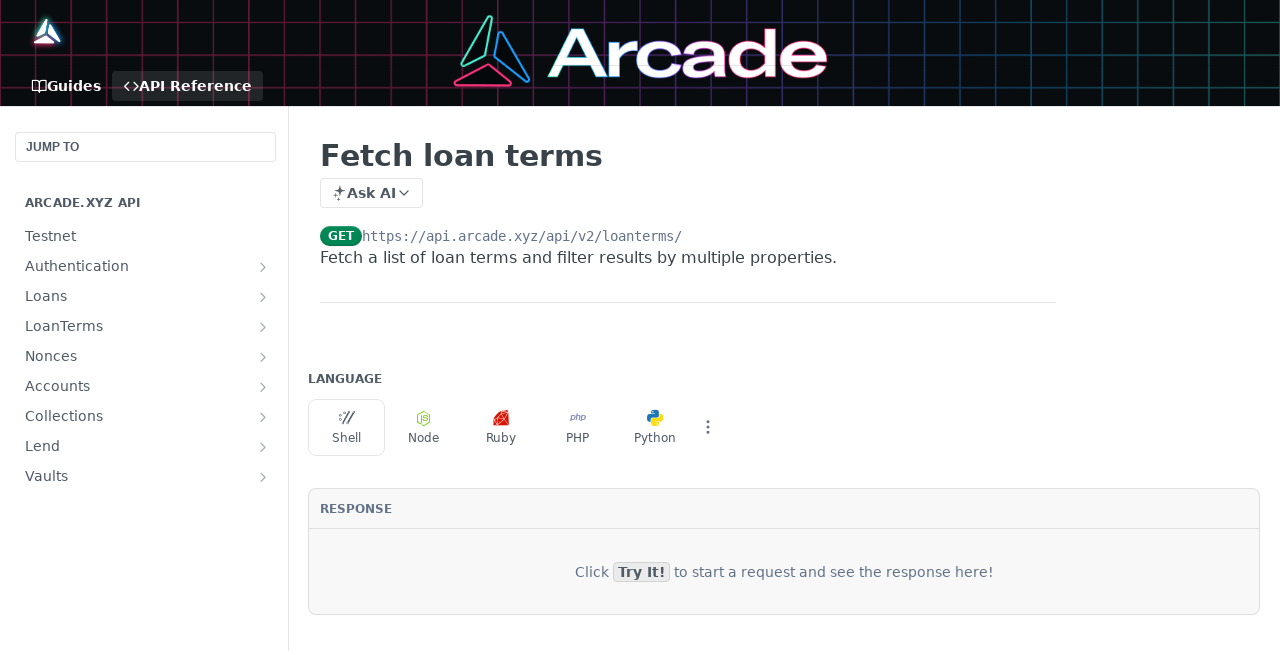

--- FILE ---
content_type: text/html; charset=utf-8
request_url: https://docs.arcade.xyz/reference/get_api-v2-loanterms
body_size: 31754
content:
<!DOCTYPE html><html lang="en" style="" data-color-mode="system" class=" useReactApp isRefPage "><head><meta charset="utf-8"><meta name="readme-deploy" content="5.575.0"><meta name="readme-subdomain" content="arcadexyz"><meta name="readme-repo" content="arcadexyz-9dc2bf021f5c"><meta name="readme-version" content="3.0.0"><title>Fetch loan terms</title><meta name="description" content="Fetch a list of loan terms and filter results by multiple properties." data-rh="true"><meta property="og:title" content="Fetch loan terms" data-rh="true"><meta property="og:description" content="Fetch a list of loan terms and filter results by multiple properties." data-rh="true"><meta property="og:site_name" content="Arcade.xyz"><meta name="twitter:title" content="Fetch loan terms" data-rh="true"><meta name="twitter:description" content="Fetch a list of loan terms and filter results by multiple properties." data-rh="true"><meta name="twitter:card" content="summary_large_image"><meta name="viewport" content="width=device-width, initial-scale=1.0"><meta property="og:image" content="https://cdn.readme.io/og-image/create?type=reference&amp;title=Fetch%20loan%20terms&amp;projectTitle=Arcade.xyz&amp;description=Fetch%20a%20list%20of%20loan%20terms%20and%20filter%20results%20by%20multiple%20properties.&amp;logoUrl=https%3A%2F%2Ffiles.readme.io%2Ffd67757-small-Arcade_Mark_White_Color_Blur.png&amp;color=%23000000&amp;variant=light" data-rh="true"><meta name="twitter:image" content="https://cdn.readme.io/og-image/create?type=reference&amp;title=Fetch%20loan%20terms&amp;projectTitle=Arcade.xyz&amp;description=Fetch%20a%20list%20of%20loan%20terms%20and%20filter%20results%20by%20multiple%20properties.&amp;logoUrl=https%3A%2F%2Ffiles.readme.io%2Ffd67757-small-Arcade_Mark_White_Color_Blur.png&amp;color=%23000000&amp;variant=light" data-rh="true"><meta property="og:image:width" content="1200"><meta property="og:image:height" content="630"><link id="favicon" rel="shortcut icon" href="https://files.readme.io/a3a9b7a-ARCADE.XYZ_README_DOCS_FAVICON.svg" type="image/svg+xml"><link rel="canonical" href="https://docs.arcade.xyz/reference/get_api-v2-loanterms"><script src="https://cdn.readme.io/public/js/unauthorized-redirect.js?1768925552195"></script><script src="https://cdn.readme.io/public/js/cash-dom.min.js?1768925552195"></script><link data-chunk="Footer" rel="preload" as="style" href="https://cdn.readme.io/public/hub/web/Footer.7ca87f1efe735da787ba.css">
<link data-chunk="RMDX" rel="preload" as="style" href="https://cdn.readme.io/public/hub/web/RMDX.9331f322bb5b573f9d25.css">
<link data-chunk="RMDX" rel="preload" as="style" href="https://cdn.readme.io/public/hub/web/8788.4045910b170ecef2a9d6.css">
<link data-chunk="Reference" rel="preload" as="style" href="https://cdn.readme.io/public/hub/web/Reference.87783c5ace01ef1a1bcb.css">
<link data-chunk="Reference" rel="preload" as="style" href="https://cdn.readme.io/public/hub/web/6180.75e3fc491ee8103c63a3.css">
<link data-chunk="Reference" rel="preload" as="style" href="https://cdn.readme.io/public/hub/web/7852.ac9df4a2ec0fafbbc3e0.css">
<link data-chunk="SuperHubSearch" rel="preload" as="style" href="https://cdn.readme.io/public/hub/web/SuperHubSearch.6a1ff81afa1809036d22.css">
<link data-chunk="Header" rel="preload" as="style" href="https://cdn.readme.io/public/hub/web/Header.3f100d0818bd9a0d962e.css">
<link data-chunk="Containers-EndUserContainer" rel="preload" as="style" href="https://cdn.readme.io/public/hub/web/Containers-EndUserContainer.c474218e3da23db49451.css">
<link data-chunk="main" rel="preload" as="style" href="https://cdn.readme.io/public/hub/web/main.2f0b1fcb0624f09ee5e5.css">
<link data-chunk="main" rel="preload" as="style" href="https://cdn.readme.io/public/hub/web/ui-styles.59ec1c636bb8cee5a6ef.css">
<link data-chunk="main" rel="preload" as="script" href="https://cdn.readme.io/public/hub/web/main.7104ec84577a3e42a346.js">
<link data-chunk="routes-SuperHub" rel="preload" as="script" href="https://cdn.readme.io/public/hub/web/routes-SuperHub.bcb9b19cff85a0447a37.js">
<link data-chunk="Containers-EndUserContainer" rel="preload" as="script" href="https://cdn.readme.io/public/hub/web/Containers-EndUserContainer.2d5ea78239ad5c63b1ce.js">
<link data-chunk="Header" rel="preload" as="script" href="https://cdn.readme.io/public/hub/web/Header.0d0ace64749467b13d58.js">
<link data-chunk="core-icons-chevron-up-down-svg" rel="preload" as="script" href="https://cdn.readme.io/public/hub/web/core-icons.0723410dcfd0b81e45dd.js">
<link data-chunk="SuperHubSearch" rel="preload" as="script" href="https://cdn.readme.io/public/hub/web/3766.649eaa2b700c2449e689.js">
<link data-chunk="SuperHubSearch" rel="preload" as="script" href="https://cdn.readme.io/public/hub/web/6123.a2ef3290db790599acca.js">
<link data-chunk="SuperHubSearch" rel="preload" as="script" href="https://cdn.readme.io/public/hub/web/6146.f99bcbc8d654cc36d7c8.js">
<link data-chunk="SuperHubSearch" rel="preload" as="script" href="https://cdn.readme.io/public/hub/web/8836.dbe2a8b6a6809625282d.js">
<link data-chunk="SuperHubSearch" rel="preload" as="script" href="https://cdn.readme.io/public/hub/web/SuperHubSearch.01a8dfcf20a7f0fd5a06.js">
<link data-chunk="Reference" rel="preload" as="script" href="https://cdn.readme.io/public/hub/web/3781.e78b96a01630dde138be.js">
<link data-chunk="Reference" rel="preload" as="script" href="https://cdn.readme.io/public/hub/web/6563.536d53a51a39205d3d9b.js">
<link data-chunk="Reference" rel="preload" as="script" href="https://cdn.readme.io/public/hub/web/6652.3900ee39f7cfe0a89511.js">
<link data-chunk="Reference" rel="preload" as="script" href="https://cdn.readme.io/public/hub/web/4915.4968d598cb90893f0796.js">
<link data-chunk="Reference" rel="preload" as="script" href="https://cdn.readme.io/public/hub/web/4838.c74165d2540902b5353d.js">
<link data-chunk="Reference" rel="preload" as="script" href="https://cdn.readme.io/public/hub/web/1714.47dd87388e28e3b0bf2b.js">
<link data-chunk="Reference" rel="preload" as="script" href="https://cdn.readme.io/public/hub/web/9809.7cc3cc6dfee6b778fdc5.js">
<link data-chunk="Reference" rel="preload" as="script" href="https://cdn.readme.io/public/hub/web/1380.4581c35aa2367221e97b.js">
<link data-chunk="Reference" rel="preload" as="script" href="https://cdn.readme.io/public/hub/web/957.4d1fc54e4c7854eb5320.js">
<link data-chunk="Reference" rel="preload" as="script" href="https://cdn.readme.io/public/hub/web/9602.0996aab4704854756684.js">
<link data-chunk="Reference" rel="preload" as="script" href="https://cdn.readme.io/public/hub/web/9861.bcb86737af312c75368a.js">
<link data-chunk="Reference" rel="preload" as="script" href="https://cdn.readme.io/public/hub/web/4371.a07eb89a6bac0447c776.js">
<link data-chunk="Reference" rel="preload" as="script" href="https://cdn.readme.io/public/hub/web/6349.d9da5fd0043c55243e87.js">
<link data-chunk="Reference" rel="preload" as="script" href="https://cdn.readme.io/public/hub/web/7852.90757a462fbdc11eb08b.js">
<link data-chunk="Reference" rel="preload" as="script" href="https://cdn.readme.io/public/hub/web/3463.b43baf29dc18ca607ee6.js">
<link data-chunk="Reference" rel="preload" as="script" href="https://cdn.readme.io/public/hub/web/9711.6d6bb79d779138d9ffc5.js">
<link data-chunk="Reference" rel="preload" as="script" href="https://cdn.readme.io/public/hub/web/6180.2d4fae14177ad9bf28ea.js">
<link data-chunk="Reference" rel="preload" as="script" href="https://cdn.readme.io/public/hub/web/9819.1dae18aeff002cf5bfcf.js">
<link data-chunk="Reference" rel="preload" as="script" href="https://cdn.readme.io/public/hub/web/8749.b3e7d5771ae865344c6e.js">
<link data-chunk="Reference" rel="preload" as="script" href="https://cdn.readme.io/public/hub/web/949.7221eb4940f7fc325cea.js">
<link data-chunk="Reference" rel="preload" as="script" href="https://cdn.readme.io/public/hub/web/Reference.ccf3cc3822b8c9003adb.js">
<link data-chunk="ConnectMetadata" rel="preload" as="script" href="https://cdn.readme.io/public/hub/web/ConnectMetadata.d3beced9628aca1e6cb7.js">
<link data-chunk="RMDX" rel="preload" as="script" href="https://cdn.readme.io/public/hub/web/8424.7ca51ba764db137ea058.js">
<link data-chunk="RMDX" rel="preload" as="script" href="https://cdn.readme.io/public/hub/web/9947.08b2610863d170f1b6c7.js">
<link data-chunk="RMDX" rel="preload" as="script" href="https://cdn.readme.io/public/hub/web/5496.257552460969011bd54a.js">
<link data-chunk="RMDX" rel="preload" as="script" href="https://cdn.readme.io/public/hub/web/8075.0be98a9a012c59b7ace8.js">
<link data-chunk="RMDX" rel="preload" as="script" href="https://cdn.readme.io/public/hub/web/8788.a298145347768f6e8961.js">
<link data-chunk="RMDX" rel="preload" as="script" href="https://cdn.readme.io/public/hub/web/1165.002e4541f2ba3ba0fbf2.js">
<link data-chunk="RMDX" rel="preload" as="script" href="https://cdn.readme.io/public/hub/web/RMDX.bfc34a9da549bd5e1236.js">
<link data-chunk="Footer" rel="preload" as="script" href="https://cdn.readme.io/public/hub/web/Footer.9f1a3307d1d61765d9bb.js">
<link data-chunk="main" rel="stylesheet" href="https://cdn.readme.io/public/hub/web/ui-styles.59ec1c636bb8cee5a6ef.css">
<link data-chunk="main" rel="stylesheet" href="https://cdn.readme.io/public/hub/web/main.2f0b1fcb0624f09ee5e5.css">
<link data-chunk="Containers-EndUserContainer" rel="stylesheet" href="https://cdn.readme.io/public/hub/web/Containers-EndUserContainer.c474218e3da23db49451.css">
<link data-chunk="Header" rel="stylesheet" href="https://cdn.readme.io/public/hub/web/Header.3f100d0818bd9a0d962e.css">
<link data-chunk="SuperHubSearch" rel="stylesheet" href="https://cdn.readme.io/public/hub/web/SuperHubSearch.6a1ff81afa1809036d22.css">
<link data-chunk="Reference" rel="stylesheet" href="https://cdn.readme.io/public/hub/web/7852.ac9df4a2ec0fafbbc3e0.css">
<link data-chunk="Reference" rel="stylesheet" href="https://cdn.readme.io/public/hub/web/6180.75e3fc491ee8103c63a3.css">
<link data-chunk="Reference" rel="stylesheet" href="https://cdn.readme.io/public/hub/web/Reference.87783c5ace01ef1a1bcb.css">
<link data-chunk="RMDX" rel="stylesheet" href="https://cdn.readme.io/public/hub/web/8788.4045910b170ecef2a9d6.css">
<link data-chunk="RMDX" rel="stylesheet" href="https://cdn.readme.io/public/hub/web/RMDX.9331f322bb5b573f9d25.css">
<link data-chunk="Footer" rel="stylesheet" href="https://cdn.readme.io/public/hub/web/Footer.7ca87f1efe735da787ba.css"><!-- CUSTOM CSS--><style title="rm-custom-css">:root{--project-color-primary:#000000;--project-color-inverse:#fff;--recipe-button-color:#6800ff;--recipe-button-color-hover:#3e0099;--recipe-button-color-active:#2a0066;--recipe-button-color-focus:rgba(104, 0, 255, 0.25);--recipe-button-color-disabled:#e1ccff}[id=enterprise] .ReadMeUI[is=AlgoliaSearch]{--project-color-primary:#000000;--project-color-inverse:#fff}a{color:var(--color-link-primary,#6800ff)}a:hover{color:var(--color-link-primary-darken-5,#3e0099)}a.text-muted:hover{color:var(--color-link-primary,#6800ff)}.btn.btn-primary{background-color:#6800ff}.btn.btn-primary:hover{background-color:#3e0099}.theme-line #hub-landing-top h2{color:#6800ff}#hub-landing-top .btn:hover{color:#6800ff}.theme-line #hub-landing-top .btn:hover{color:#fff}.theme-solid header#hub-header #header-top{background-color:#000}.theme-solid.header-gradient header#hub-header #header-top{background:linear-gradient(to bottom,#000,#fff)}.theme-solid.header-custom header#hub-header #header-top{background-image:url(https://files.readme.io/e32a20a-ReadMe_Docs_-_Arcade.xyz_-_2024_Rebrand_Banner.png)}.theme-line header#hub-header #header-top{border-bottom-color:#000}.theme-line header#hub-header #header-top .btn{background-color:#000}header#hub-header #header-top #header-logo{width:42px;height:40px;margin-top:0;background-image:url(https://files.readme.io/fd67757-small-Arcade_Mark_White_Color_Blur.png)}#hub-subheader-parent #hub-subheader .hub-subheader-breadcrumbs .dropdown-menu a:hover{background-color:#000}#subheader-links a.active{color:#000!important;box-shadow:inset 0 -2px 0 #000}#subheader-links a:hover{color:#000!important;box-shadow:inset 0 -2px 0 #000;opacity:.7}.discussion .submit-vote.submit-vote-parent.voted a.submit-vote-button{background-color:#6800ff}section#hub-discuss .discussion a .discuss-body h4{color:#6800ff}section#hub-discuss .discussion a:hover .discuss-body h4{color:#3e0099}#hub-subheader-parent #hub-subheader.sticky-header.sticky{border-bottom-color:#6800ff}#hub-subheader-parent #hub-subheader.sticky-header.sticky .search-box{border-bottom-color:#6800ff}#hub-search-results h3 em{color:#6800ff}.main_background,.tag-item{background:#6800ff!important}.main_background:hover{background:#3e0099!important}.main_color{color:#000!important}.border_bottom_main_color{border-bottom:2px solid #000}.main_color_hover:hover{color:#000!important}section#hub-discuss h1{color:#6800ff}#hub-reference .hub-api .api-definition .api-try-it-out.active{border-color:#6800ff;background-color:#6800ff}#hub-reference .hub-api .api-definition .api-try-it-out.active:hover{background-color:#3e0099;border-color:#3e0099}#hub-reference .hub-api .api-definition .api-try-it-out:hover{border-color:#6800ff;color:#6800ff}#hub-reference .hub-reference .logs .logs-empty .logs-login-button,#hub-reference .hub-reference .logs .logs-login .logs-login-button{background-color:var(--project-color-primary,#6800ff);border-color:var(--project-color-primary,#6800ff)}#hub-reference .hub-reference .logs .logs-empty .logs-login-button:hover,#hub-reference .hub-reference .logs .logs-login .logs-login-button:hover{background-color:#3e0099;border-color:#3e0099}#hub-reference .hub-reference .logs .logs-empty>svg>path,#hub-reference .hub-reference .logs .logs-login>svg>path{fill:#6800ff;fill:var(--project-color-primary,#6800ff)}#hub-reference .hub-reference .logs:last-child .logs-empty,#hub-reference .hub-reference .logs:last-child .logs-login{margin-bottom:35px}#hub-reference .hub-reference .hub-reference-section .hub-reference-left header .hub-reference-edit:hover{color:#6800ff}.main-color-accent{border-bottom:3px solid #000;padding-bottom:8px}/*! BEGIN HUB_CUSTOM_STYLES *//*! END HUB_CUSTOM_STYLES */</style><meta name="loadedProject" content="arcadexyz"><script>var storedColorMode = `system` === 'system' ? window.localStorage.getItem('color-scheme') : `system`
document.querySelector('[data-color-mode]').setAttribute('data-color-mode', storedColorMode)</script><script id="config" type="application/json" data-json="{&quot;algoliaIndex&quot;:&quot;readme_search_v2&quot;,&quot;amplitude&quot;:{&quot;apiKey&quot;:&quot;dc8065a65ef83d6ad23e37aaf014fc84&quot;,&quot;enabled&quot;:true},&quot;asset_url&quot;:&quot;https://cdn.readme.io&quot;,&quot;domain&quot;:&quot;readme.io&quot;,&quot;domainFull&quot;:&quot;https://dash.readme.com&quot;,&quot;encryptedLocalStorageKey&quot;:&quot;ekfls-2025-03-27&quot;,&quot;fullstory&quot;:{&quot;enabled&quot;:true,&quot;orgId&quot;:&quot;FSV9A&quot;},&quot;git&quot;:{&quot;sync&quot;:{&quot;bitbucket&quot;:{&quot;installationLink&quot;:&quot;https://developer.atlassian.com/console/install/310151e6-ca1a-4a44-9af6-1b523fea0561?signature=AYABeMn9vqFkrg%2F1DrJAQxSyVf4AAAADAAdhd3Mta21zAEthcm46YXdzOmttczp1cy13ZXN0LTI6NzA5NTg3ODM1MjQzOmtleS83MDVlZDY3MC1mNTdjLTQxYjUtOWY5Yi1lM2YyZGNjMTQ2ZTcAuAECAQB4IOp8r3eKNYw8z2v%2FEq3%2FfvrZguoGsXpNSaDveR%2FF%2Fo0BHUxIjSWx71zNK2RycuMYSgAAAH4wfAYJKoZIhvcNAQcGoG8wbQIBADBoBgkqhkiG9w0BBwEwHgYJYIZIAWUDBAEuMBEEDOJgARbqndU9YM%2FRdQIBEIA7unpCah%2BIu53NA72LkkCDhNHOv%2BgRD7agXAO3jXqw0%2FAcBOB0%2F5LmpzB5f6B1HpkmsAN2i2SbsFL30nkAB2F3cy1rbXMAS2Fybjphd3M6a21zOmV1LXdlc3QtMTo3MDk1ODc4MzUyNDM6a2V5LzQ2MzBjZTZiLTAwYzMtNGRlMi04NzdiLTYyN2UyMDYwZTVjYwC4AQICAHijmwVTMt6Oj3F%2B0%2B0cVrojrS8yZ9ktpdfDxqPMSIkvHAGT%[base64]%2BMHwGCSqGSIb3DQEHBqBvMG0CAQAwaAYJKoZIhvcNAQcBMB4GCWCGSAFlAwQBLjARBAzzWhThsIgJwrr%2FY2ECARCAOxoaW9pob21lweyAfrIm6Fw7gd8D%2B%2F8LHk4rl3jjULDM35%2FVPuqBrqKunYZSVCCGNGB3RqpQJr%2FasASiAgAAAAAMAAAQAAAAAAAAAAAAAAAAAEokowLKsF1tMABEq%2BKNyJP%2F%2F%2F%2F%2FAAAAAQAAAAAAAAAAAAAAAQAAADJLzRcp6MkqKR43PUjOiRxxbxXYhLc6vFXEutK3%2BQ71yuPq4dC8pAHruOVQpvVcUSe8dptV8c7wR8BTJjv%2F%2FNe8r0g%3D&amp;product=bitbucket&quot;}}},&quot;metrics&quot;:{&quot;billingCronEnabled&quot;:&quot;true&quot;,&quot;dashUrl&quot;:&quot;https://m.readme.io&quot;,&quot;defaultUrl&quot;:&quot;https://m.readme.io&quot;,&quot;exportMaxRetries&quot;:12,&quot;wsUrl&quot;:&quot;wss://m.readme.io&quot;},&quot;micro&quot;:{&quot;baseUrl&quot;:&quot;https://micro-beta.readme.com&quot;},&quot;proxyUrl&quot;:&quot;https://try.readme.io&quot;,&quot;readmeRecaptchaSiteKey&quot;:&quot;6LesVBYpAAAAAESOCHOyo2kF9SZXPVb54Nwf3i2x&quot;,&quot;releaseVersion&quot;:&quot;5.575.0&quot;,&quot;reservedWords&quot;:{&quot;tools&quot;:[&quot;execute-request&quot;,&quot;get-code-snippet&quot;,&quot;get-endpoint&quot;,&quot;get-request-body&quot;,&quot;get-response-schema&quot;,&quot;get-server-variables&quot;,&quot;list-endpoints&quot;,&quot;list-security-schemes&quot;,&quot;list-specs&quot;,&quot;search-specs&quot;,&quot;search&quot;,&quot;fetch&quot;]},&quot;sentry&quot;:{&quot;dsn&quot;:&quot;https://3bbe57a973254129bcb93e47dc0cc46f@o343074.ingest.sentry.io/2052166&quot;,&quot;enabled&quot;:true},&quot;shMigration&quot;:{&quot;promoVideo&quot;:&quot;&quot;,&quot;forceWaitlist&quot;:false,&quot;migrationPreview&quot;:false},&quot;sslBaseDomain&quot;:&quot;readmessl.com&quot;,&quot;sslGenerationService&quot;:&quot;ssl.readmessl.com&quot;,&quot;stripePk&quot;:&quot;pk_live_5103PML2qXbDukVh7GDAkQoR4NSuLqy8idd5xtdm9407XdPR6o3bo663C1ruEGhXJjpnb2YCpj8EU1UvQYanuCjtr00t1DRCf2a&quot;,&quot;superHub&quot;:{&quot;newProjectsEnabled&quot;:true},&quot;wootric&quot;:{&quot;accountToken&quot;:&quot;NPS-122b75a4&quot;,&quot;enabled&quot;:true}}"></script></head><body class="body-none theme-solid header-custom header-bg-size-cover header-bg-pos-cc header-overlay-blueprint reference-layout-row lumosity-dark hub-full"><div id="ssr-top"></div><div id="ssr-main"><div class="App ThemeContext ThemeContext_dark ThemeContext_classic" style="--color-primary:#000000;--color-primary-inverse:#fff;--color-primary-alt:#ffffff;--color-primary-darken-10:#000000;--color-primary-darken-20:#000000;--color-primary-alpha-25:rgba(0, 0, 0, 0.25);--color-link-primary:#6800ff;--color-link-primary-darken-5:#5e00e6;--color-link-primary-darken-10:#5300cc;--color-link-primary-darken-20:#3e0099;--color-link-primary-alpha-50:rgba(104, 0, 255, 0.5);--color-link-primary-alpha-25:rgba(104, 0, 255, 0.25);--color-link-background:rgba(104, 0, 255, 0.09);--color-link-text:#fff;--color-login-link:#018ef5;--color-login-link-text:#fff;--color-login-link-darken-10:#0171c2;--color-login-link-primary-alpha-50:rgba(1, 142, 245, 0.5)"><div class="SuperHub2RNxzk6HzHiJ"><div class="ContentWithOwlbotx4PaFDoA1KMz"><div class="ContentWithOwlbot-content2X1XexaN8Lf2"><header class="Header3zzata9F_ZPQ rm-Header_classic Header_collapsible3n0YXfOvb_Al rm-Header rm-Header_overlay rm-Header_overlay-custom rm-Header_custom rm-Header_custom-pos-center-center rm-Header_custom-size-cover" style="background-image:url(https://files.readme.io/e32a20a-ReadMe_Docs_-_Arcade.xyz_-_2024_Rebrand_Banner.png)"><div class="rm-Header-top Header-topuTMpygDG4e1V Header-top_classic3g7Q6zoBy8zh"><div class="rm-Container rm-Container_flex"><div style="outline:none" tabindex="-1"><a href="#content" target="_self" class="Button Button_md rm-JumpTo Header-jumpTo3IWKQXmhSI5D Button_primary">Jump to Content</a></div><div class="rm-Header-left Header-leftADQdGVqx1wqU"><a class="rm-Logo Header-logo1Xy41PtkzbdG" href="https://www.arcade.xyz" target="_self"><img alt="Arcade.xyz" class="rm-Logo-img rm-Logo-img_lg Header-logo-img3YvV4lcGKkeb" src="https://files.readme.io/fd67757-small-Arcade_Mark_White_Color_Blur.png"/></a></div><div class="rm-Header-left Header-leftADQdGVqx1wqU Header-left_mobile1RG-X93lx6PF"><div><button aria-label="Toggle navigation menu" class="icon-menu menu3d6DYNDa3tk5" type="button"></button><div class=""><div class="Flyout95xhYIIoTKtc undefined rm-Flyout" data-testid="flyout"><div class="MobileFlyout1hHJpUd-nYkd"><a class="rm-MobileFlyout-item NavItem-item1gDDTqaXGhm1 NavItem-item_mobile1qG3gd-Mkck- " href="/docs" target="_self"><i class="icon-guides NavItem-badge1qOxpfTiALoz rm-Header-bottom-link-icon"></i><span class="NavItem-textSlZuuL489uiw">Guides</span></a><a aria-current="page" class="rm-MobileFlyout-item NavItem-item1gDDTqaXGhm1 NavItem-item_mobile1qG3gd-Mkck-  active" href="/reference" target="_self"><i class="icon-references NavItem-badge1qOxpfTiALoz rm-Header-bottom-link-icon"></i><span class="NavItem-textSlZuuL489uiw">API Reference</span></a><hr class="MobileFlyout-divider10xf7R2X1MeW"/><a class="MobileFlyout-logo3Lq1eTlk1K76 Header-logo1Xy41PtkzbdG rm-Logo" href="https://www.arcade.xyz" target="_self"><img alt="Arcade.xyz" class="Header-logo-img3YvV4lcGKkeb rm-Logo-img" src="https://files.readme.io/fd67757-small-Arcade_Mark_White_Color_Blur.png"/></a></div></div></div></div><div class="Header-left-nav2xWPWMNHOGf_"><i aria-hidden="true" class="icon-references Header-left-nav-icon10glJKFwewOv"></i>API Reference</div></div><div class="rm-Header-right Header-right21PC2XTT6aMg"><span class="Header-right_desktop14ja01RUQ7HE"></span><div class="Header-searchtb6Foi0-D9Vx"><button aria-label="Search ⌘k" class="rm-SearchToggle" data-symbol="⌘"><div class="rm-SearchToggle-icon icon-search1"></div></button></div><div class="ThemeToggle-wrapper1ZcciJoF3Lq3 Dropdown Dropdown_closed" data-testid="dropdown-container"><button aria-label="Toggle color scheme" id="ThemeToggle-button-static-id-placeholder" aria-haspopup="dialog" class="Button Button_sm rm-ThemeToggle ThemeToggle2xLp9tbEJ0XB Dropdown-toggle Button_primary_ghost Button_primary" type="button"><svg aria-labelledby="ThemeToggle-button-static-id-placeholder" class="Icon ThemeToggle-Icon22I6nqvxacln ThemeToggle-Icon_active2ocLaPY47U28" role="img" viewBox="0 0 24 24"><path class="ThemeToggle-Icon-raysbSO3FKsq2hn" d="M12 2v2"></path><path d="M14.837 16.385a6 6 0 1 1-7.223-7.222c.624-.147.97.66.715 1.248a4 4 0 0 0 5.26 5.259c.589-.255 1.396.09 1.248.715"></path><path d="M16 12a4 4 0 0 0-4-4"></path><path class="ThemeToggle-Icon-raysbSO3FKsq2hn" d="m19 5-1.256 1.256"></path><path class="ThemeToggle-Icon-raysbSO3FKsq2hn" d="M20 12h2"></path></svg><svg aria-labelledby="ThemeToggle-button-static-id-placeholder" class="Icon ThemeToggle-Icon22I6nqvxacln ThemeToggle-Icon_dark3c1eP_qTU7uF" role="img" viewBox="0 0 24 24"><path d="M19 14.79C18.8427 16.4922 18.2039 18.1144 17.1582 19.4668C16.1126 20.8192 14.7035 21.8458 13.0957 22.4265C11.4879 23.0073 9.74798 23.1181 8.0795 22.7461C6.41102 22.3741 4.88299 21.5345 3.67423 20.3258C2.46546 19.117 1.62594 17.589 1.25391 15.9205C0.881876 14.252 0.992717 12.5121 1.57346 10.9043C2.1542 9.29651 3.18083 7.88737 4.53321 6.84175C5.8856 5.79614 7.5078 5.15731 9.21 5C8.21341 6.34827 7.73385 8.00945 7.85853 9.68141C7.98322 11.3534 8.70386 12.9251 9.8894 14.1106C11.0749 15.2961 12.6466 16.0168 14.3186 16.1415C15.9906 16.2662 17.6517 15.7866 19 14.79Z"></path><path class="ThemeToggle-Icon-star2kOSzvXrVCbT" d="M18.3707 1C18.3707 3.22825 16.2282 5.37069 14 5.37069C16.2282 5.37069 18.3707 7.51313 18.3707 9.74138C18.3707 7.51313 20.5132 5.37069 22.7414 5.37069C20.5132 5.37069 18.3707 3.22825 18.3707 1Z"></path></svg><svg aria-labelledby="ThemeToggle-button-static-id-placeholder" class="Icon ThemeToggle-Icon22I6nqvxacln" role="img" viewBox="0 0 24 24"><path class="ThemeToggle-Icon-raysbSO3FKsq2hn" d="M12 1V3"></path><path class="ThemeToggle-Icon-raysbSO3FKsq2hn" d="M18.36 5.64L19.78 4.22"></path><path class="ThemeToggle-Icon-raysbSO3FKsq2hn" d="M21 12H23"></path><path class="ThemeToggle-Icon-raysbSO3FKsq2hn" d="M18.36 18.36L19.78 19.78"></path><path class="ThemeToggle-Icon-raysbSO3FKsq2hn" d="M12 21V23"></path><path class="ThemeToggle-Icon-raysbSO3FKsq2hn" d="M4.22 19.78L5.64 18.36"></path><path class="ThemeToggle-Icon-raysbSO3FKsq2hn" d="M1 12H3"></path><path class="ThemeToggle-Icon-raysbSO3FKsq2hn" d="M4.22 4.22L5.64 5.64"></path><path d="M12 17C14.7614 17 17 14.7614 17 12C17 9.23858 14.7614 7 12 7C9.23858 7 7 9.23858 7 12C7 14.7614 9.23858 17 12 17Z"></path></svg></button></div></div></div></div><div class="Header-bottom2eLKOFXMEmh5 Header-bottom_classic rm-Header-bottom"><div class="rm-Container rm-Container_flex"><nav aria-label="Primary navigation" class="Header-leftADQdGVqx1wqU Header-subnavnVH8URdkgvEl" role="navigation"><a class="Button Button_md rm-Header-link rm-Header-bottom-link Button_slate_text Header-bottom-link_mobile " href="/docs" target="_self"><i class="icon-guides rm-Header-bottom-link-icon"></i><span>Guides</span></a><a aria-current="page" class="Button Button_md rm-Header-link rm-Header-bottom-link Button_slate_text Header-bottom-link_mobile  active" href="/reference" target="_self"><i class="icon-references rm-Header-bottom-link-icon"></i><span>API Reference</span></a><div class="Header-subnav-tabyNLkcOA6xAra" style="transform:translateX(0px);width:0"></div></nav><button align="center" justify="between" style="--flex-gap:var(--xs)" class="Button Button_sm Flex Flex_row MobileSubnav1DsTfasXloM2 Button_contrast Button_contrast_outline" type="button"><span class="Button-label">Fetch loan terms</span><span class="IconWrapper Icon-wrapper2z2wVIeGsiUy"><svg fill="none" viewBox="0 0 24 24" class="Icon Icon3_D2ysxFZ_ll Icon-svg2Lm7f6G9Ly5a" data-name="chevron-up-down" role="img" style="--icon-color:inherit;--icon-size:inherit;--icon-stroke-width:2px"><path stroke="currentColor" stroke-linecap="round" stroke-linejoin="round" d="m6 16 6 6 6-6M18 8l-6-6-6 6" class="icon-stroke-width"></path></svg></span></button></div></div><div class="hub-search-results--reactApp " id="hub-search-results"><div class="hub-container"><div class="modal-backdrop show-modal rm-SearchModal" role="button" tabindex="0"><div aria-label="Search Dialog" class="SuperHubSearchI_obvfvvQi4g" id="AppSearch" role="tabpanel" tabindex="0"><div data-focus-guard="true" tabindex="-1" style="width:1px;height:0px;padding:0;overflow:hidden;position:fixed;top:1px;left:1px"></div><div data-focus-lock-disabled="disabled" class="SuperHubSearch-container2BhYey2XE-Ij"><div class="SuperHubSearch-col1km8vLFgOaYj"><div class="SearchBoxnZBxftziZGcz"><input aria-label="Search" autoCapitalize="off" autoComplete="off" autoCorrect="off" spellcheck="false" tabindex="0" aria-required="false" class="Input Input_md SearchBox-inputR4jffU8l10iF" type="search" value=""/></div><div class="SearchTabs3rNhUK3HjrRJ"><div class="Tabs Tabs-list" role="tablist"><div aria-label="All" aria-selected="true" class="SearchTabs-tab1TrpmhQv840T Tabs-listItem Tabs-listItem_active" role="tab" tabindex="1"><span class="SearchTabs-tab1TrpmhQv840T"><span class="IconWrapper Icon-wrapper2z2wVIeGsiUy"><svg fill="none" viewBox="0 0 24 24" class="Icon Icon3_D2ysxFZ_ll Icon-svg2Lm7f6G9Ly5a icon" data-name="search" role="img" style="--icon-color:inherit;--icon-size:inherit;--icon-stroke-width:2px"><path stroke="currentColor" stroke-linecap="round" stroke-linejoin="round" d="M11 19a8 8 0 1 0 0-16 8 8 0 0 0 0 16ZM21 21l-4.35-4.35" class="icon-stroke-width"></path></svg></span>All</span></div><div aria-label="Pages" aria-selected="false" class="SearchTabs-tab1TrpmhQv840T Tabs-listItem" role="tab" tabindex="1"><span class="SearchTabs-tab1TrpmhQv840T"><span class="IconWrapper Icon-wrapper2z2wVIeGsiUy"><svg fill="none" viewBox="0 0 24 24" class="Icon Icon3_D2ysxFZ_ll Icon-svg2Lm7f6G9Ly5a icon" data-name="custom-pages" role="img" style="--icon-color:inherit;--icon-size:inherit;--icon-stroke-width:2px"><path stroke="currentColor" stroke-linecap="round" stroke-linejoin="round" d="M13 2H6a2 2 0 0 0-2 2v16a2 2 0 0 0 2 2h12a2 2 0 0 0 2-2V9l-7-7Z" class="icon-stroke-width"></path><path stroke="currentColor" stroke-linecap="round" stroke-linejoin="round" d="M13 2v7h7M12 11.333V12M12 18v.667M9.407 12.407l.473.473M14.12 17.12l.473.473M8.333 15H9M15 15h.667M9.407 17.593l.473-.473M14.12 12.88l.473-.473" class="icon-stroke-width"></path></svg></span>Pages</span></div></div></div><div class="rm-SearchModal-empty SearchResults35_kFOb1zvxX SearchResults_emptyiWzyXErtNcQJ"><span class="IconWrapper Icon-wrapper2z2wVIeGsiUy"><svg fill="none" viewBox="0 0 24 24" class="Icon Icon3_D2ysxFZ_ll Icon-svg2Lm7f6G9Ly5a rm-SearchModal-empty-icon icon icon-search" data-name="search" role="img" style="--icon-color:inherit;--icon-size:var(--icon-md);--icon-stroke-width:2px"><path stroke="currentColor" stroke-linecap="round" stroke-linejoin="round" d="M11 19a8 8 0 1 0 0-16 8 8 0 0 0 0 16ZM21 21l-4.35-4.35" class="icon-stroke-width"></path></svg></span><h6 class="Title Title6 rm-SearchModal-empty-text">Start typing to search…</h6></div></div></div><div data-focus-guard="true" tabindex="-1" style="width:1px;height:0px;padding:0;overflow:hidden;position:fixed;top:1px;left:1px"></div></div></div></div></div></header><main class="SuperHubReference3_1nwDyq5sO3 rm-ReferenceMain rm-ReferenceMain-SuperHub rm-Container rm-Container_flex rm-basic-page" id="Explorer"><nav aria-label="Secondary navigation" class="rm-Sidebar hub-sidebar reference-redesign Nav3C5f8FcjkaHj" id="reference-sidebar" role="navigation"><div class="Main-QuickNav-container1OiLvjSDusO6"><button aria-keyshortcuts="Control+/ Meta+/" class="QuickNav1q-OoMjiX_Yr QuickNav-button2KzlQbz5Pm2Y">JUMP TO</button></div><div class="Sidebar1t2G1ZJq-vU1 rm-Sidebar hub-sidebar-content"><section class="Sidebar-listWrapper6Q9_yUrG906C rm-Sidebar-section"><h2 class="Sidebar-headingTRQyOa2pk0gh rm-Sidebar-heading">Arcade.xyz API</h2><ul class="Sidebar-list_sidebarLayout3RaX72iQNOEI Sidebar-list3cZWQLaBf9k8 rm-Sidebar-list"><li class="Sidebar-item23D-2Kd61_k3"><a class="Sidebar-link2Dsha-r-GKh2 childless text-wrap rm-Sidebar-link" target="_self" href="/reference/testnet"><span class="Sidebar-link-textLuTE1ySm4Kqn"><span class="Sidebar-link-text_label1gCT_uPnx7Gu">Testnet</span></span></a></li><li class="Sidebar-item23D-2Kd61_k3"><a class="Sidebar-link2Dsha-r-GKh2 Sidebar-link_parent text-wrap rm-Sidebar-link" target="_self" href="/reference/authentication"><span class="Sidebar-link-textLuTE1ySm4Kqn"><span class="Sidebar-link-text_label1gCT_uPnx7Gu">Authentication</span></span><button aria-expanded="false" aria-label="Show subpages for Authentication" class="Sidebar-link-buttonWrapper3hnFHNku8_BJ" type="button"><i aria-hidden="true" class="Sidebar-link-iconnjiqEiZlPn0W Sidebar-link-expandIcon2yVH6SarI6NW icon-chevron-rightward"></i></button></a><ul class="subpages Sidebar-list3cZWQLaBf9k8 rm-Sidebar-list"><li class="Sidebar-item23D-2Kd61_k3"><a class="Sidebar-link2Dsha-r-GKh2 childless subpage text-wrap rm-Sidebar-link" target="_self" href="/reference/api-key"><span class="Sidebar-link-textLuTE1ySm4Kqn"><span class="Sidebar-link-text_label1gCT_uPnx7Gu">API Key</span></span></a></li></ul></li><li class="Sidebar-item23D-2Kd61_k3"><a class="Sidebar-link2Dsha-r-GKh2 Sidebar-link_parent text-wrap rm-Sidebar-link" target="_self" href="/reference/get_api-v2-accounts-accountid-loans"><span class="Sidebar-link-textLuTE1ySm4Kqn"><span class="Sidebar-link-text_label1gCT_uPnx7Gu">Loans</span></span><button aria-expanded="false" aria-label="Show subpages for Loans" class="Sidebar-link-buttonWrapper3hnFHNku8_BJ" type="button"><i aria-hidden="true" class="Sidebar-link-iconnjiqEiZlPn0W Sidebar-link-expandIcon2yVH6SarI6NW icon-chevron-rightward"></i></button></a><ul class="subpages Sidebar-list3cZWQLaBf9k8 rm-Sidebar-list"><li class="Sidebar-item23D-2Kd61_k3"><a class="Sidebar-link2Dsha-r-GKh2 childless subpage text-wrap rm-Sidebar-link" target="_self" href="/reference/get_api-v2-accounts-accountid-loans"><span class="Sidebar-link-textLuTE1ySm4Kqn"><span class="Sidebar-link-text_label1gCT_uPnx7Gu">Get a list of loans for an account</span></span><span class="Sidebar-method-container2yBYD-KB_IfC"><span class="rm-APIMethod APIMethod APIMethod_fixedWidth APIMethod_fixedWidth_md APIMethod_get APIMethod_md Sidebar-methodfUM3m6FEWm6w" data-testid="http-method" style="--APIMethod-bg:var(--APIMethod-get-bg-active);--APIMethod-fg:var(--APIMethod-default-fg-active);--APIMethod-bg-active:var(--APIMethod-get-bg-active)">get</span></span><div class="Sidebar-link-buttonWrapper3hnFHNku8_BJ"></div></a></li><li class="Sidebar-item23D-2Kd61_k3"><a class="Sidebar-link2Dsha-r-GKh2 childless subpage text-wrap rm-Sidebar-link" target="_self" href="/reference/get_api-v2-loans"><span class="Sidebar-link-textLuTE1ySm4Kqn"><span class="Sidebar-link-text_label1gCT_uPnx7Gu">Get a list of loans</span></span><span class="Sidebar-method-container2yBYD-KB_IfC"><span class="rm-APIMethod APIMethod APIMethod_fixedWidth APIMethod_fixedWidth_md APIMethod_get APIMethod_md Sidebar-methodfUM3m6FEWm6w" data-testid="http-method" style="--APIMethod-bg:var(--APIMethod-get-bg-active);--APIMethod-fg:var(--APIMethod-default-fg-active);--APIMethod-bg-active:var(--APIMethod-get-bg-active)">get</span></span><div class="Sidebar-link-buttonWrapper3hnFHNku8_BJ"></div></a></li><li class="Sidebar-item23D-2Kd61_k3"><a class="Sidebar-link2Dsha-r-GKh2 childless subpage text-wrap rm-Sidebar-link" target="_self" href="/reference/get_api-v2-loans-loancoreaddress-loanid"><span class="Sidebar-link-textLuTE1ySm4Kqn"><span class="Sidebar-link-text_label1gCT_uPnx7Gu">Get a loan by the loan&#x27;s id and matching loan core address</span></span><span class="Sidebar-method-container2yBYD-KB_IfC"><span class="rm-APIMethod APIMethod APIMethod_fixedWidth APIMethod_fixedWidth_md APIMethod_get APIMethod_md Sidebar-methodfUM3m6FEWm6w" data-testid="http-method" style="--APIMethod-bg:var(--APIMethod-get-bg-active);--APIMethod-fg:var(--APIMethod-default-fg-active);--APIMethod-bg-active:var(--APIMethod-get-bg-active)">get</span></span><div class="Sidebar-link-buttonWrapper3hnFHNku8_BJ"></div></a></li></ul></li><li class="Sidebar-item23D-2Kd61_k3"><a class="Sidebar-link2Dsha-r-GKh2 Sidebar-link_parent text-wrap rm-Sidebar-link" target="_self" href="/reference/get_api-v2-accounts-accountid-loanterms"><span class="Sidebar-link-textLuTE1ySm4Kqn"><span class="Sidebar-link-text_label1gCT_uPnx7Gu">LoanTerms</span></span><button aria-expanded="false" aria-label="Show subpages for LoanTerms" class="Sidebar-link-buttonWrapper3hnFHNku8_BJ" type="button"><i aria-hidden="true" class="Sidebar-link-iconnjiqEiZlPn0W Sidebar-link-expandIcon2yVH6SarI6NW icon-chevron-rightward"></i></button></a><ul class="subpages Sidebar-list3cZWQLaBf9k8 rm-Sidebar-list"><li class="Sidebar-item23D-2Kd61_k3"><a class="Sidebar-link2Dsha-r-GKh2 childless subpage text-wrap rm-Sidebar-link" target="_self" href="/reference/get_api-v2-accounts-accountid-loanterms"><span class="Sidebar-link-textLuTE1ySm4Kqn"><span class="Sidebar-link-text_label1gCT_uPnx7Gu">Get loan terms created by an account</span></span><span class="Sidebar-method-container2yBYD-KB_IfC"><span class="rm-APIMethod APIMethod APIMethod_fixedWidth APIMethod_fixedWidth_md APIMethod_get APIMethod_md Sidebar-methodfUM3m6FEWm6w" data-testid="http-method" style="--APIMethod-bg:var(--APIMethod-get-bg-active);--APIMethod-fg:var(--APIMethod-default-fg-active);--APIMethod-bg-active:var(--APIMethod-get-bg-active)">get</span></span><div class="Sidebar-link-buttonWrapper3hnFHNku8_BJ"></div></a></li><li class="Sidebar-item23D-2Kd61_k3"><a class="Sidebar-link2Dsha-r-GKh2 childless subpage text-wrap rm-Sidebar-link" target="_self" href="/reference/post_api-v2-accounts-accountid-loanterms"><span class="Sidebar-link-textLuTE1ySm4Kqn"><span class="Sidebar-link-text_label1gCT_uPnx7Gu">Create signed loan terms for a NFT or Vault</span></span><span class="Sidebar-method-container2yBYD-KB_IfC"><span class="rm-APIMethod APIMethod APIMethod_fixedWidth APIMethod_fixedWidth_md APIMethod_post APIMethod_md Sidebar-methodfUM3m6FEWm6w" data-testid="http-method" style="--APIMethod-bg:var(--APIMethod-post-bg-active);--APIMethod-fg:var(--APIMethod-default-fg-active);--APIMethod-bg-active:var(--APIMethod-post-bg-active)">post</span></span><div class="Sidebar-link-buttonWrapper3hnFHNku8_BJ"></div></a></li><li class="Sidebar-item23D-2Kd61_k3"><a class="Sidebar-link2Dsha-r-GKh2 childless subpage text-wrap rm-Sidebar-link" target="_self" href="/reference/delete_api-v2-accounts-accountid-loanterms-loantermid"><span class="Sidebar-link-textLuTE1ySm4Kqn"><span class="Sidebar-link-text_label1gCT_uPnx7Gu">Delete a loan term by id owned by an account</span></span><span class="Sidebar-method-container2yBYD-KB_IfC"><span class="rm-APIMethod APIMethod APIMethod_fixedWidth APIMethod_fixedWidth_md APIMethod_del APIMethod_md Sidebar-methodfUM3m6FEWm6w" data-testid="http-method" style="--APIMethod-bg:var(--APIMethod-del-bg-active);--APIMethod-fg:var(--APIMethod-default-fg-active);--APIMethod-bg-active:var(--APIMethod-del-bg-active)">del</span></span><div class="Sidebar-link-buttonWrapper3hnFHNku8_BJ"></div></a></li><li class="Sidebar-item23D-2Kd61_k3"><a aria-current="page" class="Sidebar-link2Dsha-r-GKh2 childless subpage text-wrap rm-Sidebar-link active" target="_self" href="/reference/get_api-v2-loanterms"><span class="Sidebar-link-textLuTE1ySm4Kqn"><span class="Sidebar-link-text_label1gCT_uPnx7Gu">Fetch loan terms</span></span><span class="Sidebar-method-container2yBYD-KB_IfC"><span class="rm-APIMethod APIMethod APIMethod_fixedWidth APIMethod_fixedWidth_md APIMethod_get APIMethod_md Sidebar-methodfUM3m6FEWm6w" data-testid="http-method" style="--APIMethod-bg:var(--APIMethod-get-bg-active);--APIMethod-fg:var(--APIMethod-default-fg-active);--APIMethod-bg-active:var(--APIMethod-get-bg-active)">get</span></span><div class="Sidebar-link-buttonWrapper3hnFHNku8_BJ"></div></a></li><li class="Sidebar-item23D-2Kd61_k3"><a class="Sidebar-link2Dsha-r-GKh2 childless subpage text-wrap rm-Sidebar-link" target="_self" href="/reference/get_api-v2-loanterms-loantermid"><span class="Sidebar-link-textLuTE1ySm4Kqn"><span class="Sidebar-link-text_label1gCT_uPnx7Gu">Get a loan term by id.</span></span><span class="Sidebar-method-container2yBYD-KB_IfC"><span class="rm-APIMethod APIMethod APIMethod_fixedWidth APIMethod_fixedWidth_md APIMethod_get APIMethod_md Sidebar-methodfUM3m6FEWm6w" data-testid="http-method" style="--APIMethod-bg:var(--APIMethod-get-bg-active);--APIMethod-fg:var(--APIMethod-default-fg-active);--APIMethod-bg-active:var(--APIMethod-get-bg-active)">get</span></span><div class="Sidebar-link-buttonWrapper3hnFHNku8_BJ"></div></a></li><li class="Sidebar-item23D-2Kd61_k3"><a class="Sidebar-link2Dsha-r-GKh2 childless subpage text-wrap rm-Sidebar-link" target="_self" href="/reference/get_api-v2-loanterms-loantermid-signature"><span class="Sidebar-link-textLuTE1ySm4Kqn"><span class="Sidebar-link-text_label1gCT_uPnx7Gu">Get the signature for signed loan terms</span></span><span class="Sidebar-method-container2yBYD-KB_IfC"><span class="rm-APIMethod APIMethod APIMethod_fixedWidth APIMethod_fixedWidth_md APIMethod_get APIMethod_md Sidebar-methodfUM3m6FEWm6w" data-testid="http-method" style="--APIMethod-bg:var(--APIMethod-get-bg-active);--APIMethod-fg:var(--APIMethod-default-fg-active);--APIMethod-bg-active:var(--APIMethod-get-bg-active)">get</span></span><div class="Sidebar-link-buttonWrapper3hnFHNku8_BJ"></div></a></li></ul></li><li class="Sidebar-item23D-2Kd61_k3"><a class="Sidebar-link2Dsha-r-GKh2 Sidebar-link_parent text-wrap rm-Sidebar-link" target="_self" href="/reference/get_api-v2-accounts-accountid-nonces-used"><span class="Sidebar-link-textLuTE1ySm4Kqn"><span class="Sidebar-link-text_label1gCT_uPnx7Gu">Nonces</span></span><button aria-expanded="false" aria-label="Show subpages for Nonces" class="Sidebar-link-buttonWrapper3hnFHNku8_BJ" type="button"><i aria-hidden="true" class="Sidebar-link-iconnjiqEiZlPn0W Sidebar-link-expandIcon2yVH6SarI6NW icon-chevron-rightward"></i></button></a><ul class="subpages Sidebar-list3cZWQLaBf9k8 rm-Sidebar-list"><li class="Sidebar-item23D-2Kd61_k3"><a class="Sidebar-link2Dsha-r-GKh2 childless subpage text-wrap rm-Sidebar-link" target="_self" href="/reference/get_api-v2-accounts-accountid-nonces-used"><span class="Sidebar-link-textLuTE1ySm4Kqn"><span class="Sidebar-link-text_label1gCT_uPnx7Gu">Get your consumed nonces</span></span><span class="Sidebar-method-container2yBYD-KB_IfC"><span class="rm-APIMethod APIMethod APIMethod_fixedWidth APIMethod_fixedWidth_md APIMethod_get APIMethod_md Sidebar-methodfUM3m6FEWm6w" data-testid="http-method" style="--APIMethod-bg:var(--APIMethod-get-bg-active);--APIMethod-fg:var(--APIMethod-default-fg-active);--APIMethod-bg-active:var(--APIMethod-get-bg-active)">get</span></span><div class="Sidebar-link-buttonWrapper3hnFHNku8_BJ"></div></a></li></ul></li><li class="Sidebar-item23D-2Kd61_k3"><a class="Sidebar-link2Dsha-r-GKh2 Sidebar-link_parent text-wrap rm-Sidebar-link" target="_self" href="/reference/get_api-v2-accounts-accountid"><span class="Sidebar-link-textLuTE1ySm4Kqn"><span class="Sidebar-link-text_label1gCT_uPnx7Gu">Accounts</span></span><button aria-expanded="false" aria-label="Show subpages for Accounts" class="Sidebar-link-buttonWrapper3hnFHNku8_BJ" type="button"><i aria-hidden="true" class="Sidebar-link-iconnjiqEiZlPn0W Sidebar-link-expandIcon2yVH6SarI6NW icon-chevron-rightward"></i></button></a><ul class="subpages Sidebar-list3cZWQLaBf9k8 rm-Sidebar-list"><li class="Sidebar-item23D-2Kd61_k3"><a class="Sidebar-link2Dsha-r-GKh2 childless subpage text-wrap rm-Sidebar-link" target="_self" href="/reference/get_api-v2-accounts-accountid"><span class="Sidebar-link-textLuTE1ySm4Kqn"><span class="Sidebar-link-text_label1gCT_uPnx7Gu">Get your account details</span></span><span class="Sidebar-method-container2yBYD-KB_IfC"><span class="rm-APIMethod APIMethod APIMethod_fixedWidth APIMethod_fixedWidth_md APIMethod_get APIMethod_md Sidebar-methodfUM3m6FEWm6w" data-testid="http-method" style="--APIMethod-bg:var(--APIMethod-get-bg-active);--APIMethod-fg:var(--APIMethod-default-fg-active);--APIMethod-bg-active:var(--APIMethod-get-bg-active)">get</span></span><div class="Sidebar-link-buttonWrapper3hnFHNku8_BJ"></div></a></li></ul></li><li class="Sidebar-item23D-2Kd61_k3"><a class="Sidebar-link2Dsha-r-GKh2 Sidebar-link_parent text-wrap rm-Sidebar-link" target="_self" href="/reference/get_api-v2-collections"><span class="Sidebar-link-textLuTE1ySm4Kqn"><span class="Sidebar-link-text_label1gCT_uPnx7Gu">Collections</span></span><button aria-expanded="false" aria-label="Show subpages for Collections" class="Sidebar-link-buttonWrapper3hnFHNku8_BJ" type="button"><i aria-hidden="true" class="Sidebar-link-iconnjiqEiZlPn0W Sidebar-link-expandIcon2yVH6SarI6NW icon-chevron-rightward"></i></button></a><ul class="subpages Sidebar-list3cZWQLaBf9k8 rm-Sidebar-list"><li class="Sidebar-item23D-2Kd61_k3"><a class="Sidebar-link2Dsha-r-GKh2 childless subpage text-wrap rm-Sidebar-link" target="_self" href="/reference/get_api-v2-collections"><span class="Sidebar-link-textLuTE1ySm4Kqn"><span class="Sidebar-link-text_label1gCT_uPnx7Gu">Get collections indexed by Arcade.xyz</span></span><span class="Sidebar-method-container2yBYD-KB_IfC"><span class="rm-APIMethod APIMethod APIMethod_fixedWidth APIMethod_fixedWidth_md APIMethod_get APIMethod_md Sidebar-methodfUM3m6FEWm6w" data-testid="http-method" style="--APIMethod-bg:var(--APIMethod-get-bg-active);--APIMethod-fg:var(--APIMethod-default-fg-active);--APIMethod-bg-active:var(--APIMethod-get-bg-active)">get</span></span><div class="Sidebar-link-buttonWrapper3hnFHNku8_BJ"></div></a></li></ul></li><li class="Sidebar-item23D-2Kd61_k3"><a class="Sidebar-link2Dsha-r-GKh2 Sidebar-link_parent text-wrap rm-Sidebar-link" target="_self" href="/reference/get_api-v2-lend"><span class="Sidebar-link-textLuTE1ySm4Kqn"><span class="Sidebar-link-text_label1gCT_uPnx7Gu">Lend</span></span><button aria-expanded="false" aria-label="Show subpages for Lend" class="Sidebar-link-buttonWrapper3hnFHNku8_BJ" type="button"><i aria-hidden="true" class="Sidebar-link-iconnjiqEiZlPn0W Sidebar-link-expandIcon2yVH6SarI6NW icon-chevron-rightward"></i></button></a><ul class="subpages Sidebar-list3cZWQLaBf9k8 rm-Sidebar-list"><li class="Sidebar-item23D-2Kd61_k3"><a class="Sidebar-link2Dsha-r-GKh2 childless subpage text-wrap rm-Sidebar-link" target="_self" href="/reference/get_api-v2-lend"><span class="Sidebar-link-textLuTE1ySm4Kqn"><span class="Sidebar-link-text_label1gCT_uPnx7Gu">Get Listings, Vaults and associated LoanTerms</span></span><span class="Sidebar-method-container2yBYD-KB_IfC"><span class="rm-APIMethod APIMethod APIMethod_fixedWidth APIMethod_fixedWidth_md APIMethod_get APIMethod_md Sidebar-methodfUM3m6FEWm6w" data-testid="http-method" style="--APIMethod-bg:var(--APIMethod-get-bg-active);--APIMethod-fg:var(--APIMethod-default-fg-active);--APIMethod-bg-active:var(--APIMethod-get-bg-active)">get</span></span><div class="Sidebar-link-buttonWrapper3hnFHNku8_BJ"></div></a></li></ul></li><li class="Sidebar-item23D-2Kd61_k3"><a class="Sidebar-link2Dsha-r-GKh2 Sidebar-link_parent text-wrap rm-Sidebar-link" target="_self" href="/reference/get_api-v2-vaults-vaultaddress"><span class="Sidebar-link-textLuTE1ySm4Kqn"><span class="Sidebar-link-text_label1gCT_uPnx7Gu">Vaults</span></span><button aria-expanded="false" aria-label="Show subpages for Vaults" class="Sidebar-link-buttonWrapper3hnFHNku8_BJ" type="button"><i aria-hidden="true" class="Sidebar-link-iconnjiqEiZlPn0W Sidebar-link-expandIcon2yVH6SarI6NW icon-chevron-rightward"></i></button></a><ul class="subpages Sidebar-list3cZWQLaBf9k8 rm-Sidebar-list"><li class="Sidebar-item23D-2Kd61_k3"><a class="Sidebar-link2Dsha-r-GKh2 childless subpage text-wrap rm-Sidebar-link" target="_self" href="/reference/get_api-v2-vaults-vaultaddress"><span class="Sidebar-link-textLuTE1ySm4Kqn"><span class="Sidebar-link-text_label1gCT_uPnx7Gu">Get a vault by its address</span></span><span class="Sidebar-method-container2yBYD-KB_IfC"><span class="rm-APIMethod APIMethod APIMethod_fixedWidth APIMethod_fixedWidth_md APIMethod_get APIMethod_md Sidebar-methodfUM3m6FEWm6w" data-testid="http-method" style="--APIMethod-bg:var(--APIMethod-get-bg-active);--APIMethod-fg:var(--APIMethod-default-fg-active);--APIMethod-bg-active:var(--APIMethod-get-bg-active)">get</span></span><div class="Sidebar-link-buttonWrapper3hnFHNku8_BJ"></div></a></li></ul></li></ul></section></div><button aria-label="Hide sidebar navigation" class="Nav-toggle-collapse39KxgTH727KL" type="button"></button></nav><div class="SuperHubReference-article-wrapper3MpzTHD_pHxT"><div align="stretch" class="Flex Flex_row SuperHubReference-article-container3-0_Qiq3UBH5" justify="between" style="--flex-gap:0;flex-grow:1"><article class="rm-Article" id="content"><header class="headline-container21aRBSn8Bqg6" data-raycast-oas="/branches/3.0.0/apis/arcadexyz-api.json"><div class="headline-container-grid-itemGdPV-VbhShYs headline-container-button-containerdoRPmNS7iaB3"><div id="content-head"><h1 class="Title Title1">Fetch loan terms</h1></div><div class="AIDropdownzmvdRdsNayZl headline-container-ai-dropdown1q98-Ie9cpfI rm-AIDropdown" style="display:flex;justify-content:flex-start;width:100%;margin-bottom:1rem;z-index:50"><div class="Dropdown Dropdown_closed" data-testid="dropdown-container"><button aria-haspopup="dialog" class="Button Button_sm Dropdown-toggle Button_secondary Button_secondary_outline" type="button"><svg aria-hidden="true" class="Sparkle2v30M7Hw3dl4" fill="none" height="16" viewBox="0 0 24 24"><path class="Sparkle-sparklelcqeshUKPe_0 Sparkle-sparkle11cIEtq5vfQYN" d="M13.386 0.544156C13.6474 0.544156 13.8381 0.735298 13.8882 1.00658C14.6014 6.51073 15.375 7.34473 20.8191 7.9473C21.1002 7.9773 21.2914 8.18815 21.2914 8.44958C21.2914 8.71101 21.1002 8.91158 20.8191 8.95187C15.375 9.55444 14.6014 10.388 13.8882 15.8926C13.8381 16.1639 13.6474 16.3447 13.386 16.3447C13.1245 16.3447 12.9342 16.1639 12.894 15.8926C12.1808 10.388 11.3974 9.55444 5.9631 8.95187C5.67167 8.91158 5.48096 8.71058 5.48096 8.44958C5.48096 8.18816 5.67167 7.9773 5.9631 7.9473C11.3871 7.23415 12.1405 6.50087 12.894 1.00658C12.9342 0.735298 13.125 0.544156 13.386 0.544156Z"></path><path class="Sparkle-sparklelcqeshUKPe_0 Sparkle-sparkle21gfJNRShkozs" d="M6.91762 11.9649C6.89747 11.7841 6.76676 11.6636 6.57605 11.6636C6.39519 11.6636 6.26447 11.7841 6.24433 11.9851C5.91305 14.6671 5.79262 14.7374 3.06005 15.1792C2.83933 15.2092 2.70862 15.3198 2.70862 15.5208C2.70862 15.7016 2.83933 15.8221 3.02019 15.8624C5.77247 16.3745 5.91305 16.3646 6.24433 19.0565C6.26447 19.2472 6.39519 19.3779 6.57605 19.3779C6.76676 19.3779 6.89748 19.2472 6.91762 19.0664C7.26905 16.3342 7.36933 16.2438 10.1418 15.8624C10.3226 15.8319 10.4533 15.7016 10.4533 15.5208C10.4533 15.3301 10.3226 15.2092 10.1418 15.1792L10.0872 15.1687C7.36813 14.6468 7.27652 14.6292 6.91762 11.9649Z"></path><path class="Sparkle-sparklelcqeshUKPe_0 Sparkle-sparkle32dBi_09wSJXH" d="M11.6486 18.7555C11.6182 18.6449 11.5577 18.5746 11.4377 18.5746C11.3173 18.5746 11.2564 18.6449 11.2264 18.7555C10.9153 20.4329 10.9354 20.4531 9.1873 20.8045C9.07715 20.8246 8.99658 20.8949 8.99658 21.0153C8.99658 21.1362 9.07715 21.2065 9.18772 21.2262C10.935 21.5781 10.875 21.6179 11.2264 23.2756C11.2569 23.3858 11.3173 23.4561 11.4377 23.4561C11.5582 23.4561 11.6186 23.3858 11.6486 23.2756C12 21.6179 11.9499 21.5776 13.6873 21.2262C13.8082 21.2061 13.8784 21.1358 13.8784 21.0153C13.8784 20.8945 13.8077 20.8246 13.6877 20.8045C11.94 20.4732 11.9597 20.4329 11.6486 18.7555Z"></path><linearGradient id="sparkle-gradient" x1="0%" x2="50%" y1="0%" y2="0%"><stop offset="0%"></stop><stop offset="100%"></stop></linearGradient></svg><span>Ask AI</span><span class="IconWrapper Icon-wrapper2z2wVIeGsiUy"><svg fill="none" viewBox="0 0 24 24" class="Icon Icon3_D2ysxFZ_ll Icon-svg2Lm7f6G9Ly5a" data-name="chevron-down" role="img" style="--icon-color:inherit;--icon-size:inherit;--icon-stroke-width:2px" aria-hidden="true"><path stroke="currentColor" stroke-linecap="round" stroke-linejoin="round" d="m6 9 6 6 6-6" class="icon-stroke-width"></path></svg></span></button></div></div></div><div class="headline-container-article-info2GaOf2jMpV0r"><span class="rm-APIMethod APIMethod APIMethod_get APIMethod_lg headline-container-api-method" data-testid="http-method" style="--APIMethod-bg:var(--APIMethod-get-bg-active);--APIMethod-fg:var(--APIMethod-default-fg-active);--APIMethod-bg-active:var(--APIMethod-get-bg-active)">get</span> <div class="headline-container-article-info-url-container3uJjmBcfpYBE"><span class="headline-container-article-info-url2nV_XrjpFuVQ
                false
                false" data-testid="serverurl" title="https://api.arcade.xyz/api/v2/loanterms/">https://api.arcade.xyz<!-- -->/api/v2/loanterms/</span></div><button aria-label="Copy to clipboard" class="Button Button_xs CopyToClipboard1605sk0q8t0p headline-container-article-info-buttonA6rhTTtxN8xn Button_secondary Button_secondary_text Button_uppercase" type="button"><span class="IconWrapper Icon-wrapper2z2wVIeGsiUy"><svg fill="none" viewBox="0 0 24 24" class="Icon Icon3_D2ysxFZ_ll Icon-svg2Lm7f6G9Ly5a" data-name="copy" role="img" style="--icon-color:inherit;--icon-size:inherit;--icon-stroke-width:2px" aria-hidden="true"><path stroke="currentColor" stroke-linecap="round" stroke-linejoin="round" d="M20 9h-9a2 2 0 0 0-2 2v9a2 2 0 0 0 2 2h9a2 2 0 0 0 2-2v-9a2 2 0 0 0-2-2Z" class="icon-stroke-width"></path><path stroke="currentColor" stroke-linecap="round" stroke-linejoin="round" d="M5 15H4a2 2 0 0 1-2-2V4a2 2 0 0 1 2-2h9a2 2 0 0 1 2 2v1" class="icon-stroke-width"></path></svg></span></button></div><div class="rm-Markdown markdown-body grid-item excerptT2m-MzSJGRK7" data-testid="RDMD"><p>Fetch a list of loan terms and filter results by multiple properties.</p></div></header><div class="ModalWrapper" id="response-schema-modal-target"></div></article><div id="ReferencePlayground" class="rm-Playground PlaygroundC7DInM9NFvBg "><section class="Playground-section3VTXuaYZivJK  " data-notranslate="true"><header align="center" class="Flex Flex_row APISectionHeader3LN_-QIR0m7x APISectionHeader_subheading rm-APISectionHeader" justify="between" style="--flex-gap:4px;flex-wrap:wrap"><div class="APISectionHeader-heading4MUMLbp4_nLs">Language</div></header><div class="LanguagePickerSIxXDuYmeYsW rm-LanguagePicker"><div class="LanguagePicker-languages1qVVo_v6AlP9"><button aria-pressed="true" class="LanguagePicker-button1E91woqg9Y0e rm-LanguageButton_active rm-LanguageButton" type="button"><i class="LanguagePicker-button-icon1vy2AqvvY7se icon-curl"><span class="path1"></span><span class="path2"></span><span class="path3"></span><span class="path4"></span><span class="path5"></span><span class="path6"></span><span class="path7"></span><span class="path8"></span></i>Shell</button><button aria-pressed="false" class="LanguagePicker-button1E91woqg9Y0e rm-LanguageButton" type="button"><i class="LanguagePicker-button-icon1vy2AqvvY7se icon-node"><span class="path1"></span><span class="path2"></span><span class="path3"></span><span class="path4"></span><span class="path5"></span><span class="path6"></span><span class="path7"></span><span class="path8"></span></i>Node</button><button aria-pressed="false" class="LanguagePicker-button1E91woqg9Y0e rm-LanguageButton" type="button"><i class="LanguagePicker-button-icon1vy2AqvvY7se icon-ruby"><span class="path1"></span><span class="path2"></span><span class="path3"></span><span class="path4"></span><span class="path5"></span><span class="path6"></span><span class="path7"></span><span class="path8"></span></i>Ruby</button><button aria-pressed="false" class="LanguagePicker-button1E91woqg9Y0e rm-LanguageButton" type="button"><i class="LanguagePicker-button-icon1vy2AqvvY7se icon-php"><span class="path1"></span><span class="path2"></span><span class="path3"></span><span class="path4"></span><span class="path5"></span><span class="path6"></span><span class="path7"></span><span class="path8"></span></i>PHP</button><button aria-pressed="false" class="LanguagePicker-button1E91woqg9Y0e rm-LanguageButton" type="button"><i class="LanguagePicker-button-icon1vy2AqvvY7se icon-python"><span class="path1"></span><span class="path2"></span><span class="path3"></span><span class="path4"></span><span class="path5"></span><span class="path6"></span><span class="path7"></span><span class="path8"></span></i>Python</button><div class="LanguagePicker-divider Dropdown Dropdown_closed" data-testid="dropdown-container"><button aria-label="More Languages" aria-haspopup="dialog" class="Button Button_md LanguagePicker-more2w3Eqm0IH_K7 rm-LanguageButton-more Dropdown-toggle Button_primary_ghost Button_primary" type="button"><span class="IconWrapper Icon-wrapper2z2wVIeGsiUy"><svg fill="none" viewBox="0 0 24 24" class="Icon Icon3_D2ysxFZ_ll Icon-svg2Lm7f6G9Ly5a" data-name="more-vertical" role="img" style="--icon-color:inherit;--icon-size:inherit;--icon-stroke-width:2px" aria-label="More ellipsis"><path stroke="currentColor" stroke-linecap="round" stroke-linejoin="round" d="M12 13a1 1 0 1 0 0-2 1 1 0 0 0 0 2ZM12 6a1 1 0 1 0 0-2 1 1 0 0 0 0 2ZM12 20a1 1 0 1 0 0-2 1 1 0 0 0 0 2Z" class="icon-stroke-width"></path></svg></span></button></div></div></div></section><section class="Playground-section3VTXuaYZivJK  " data-notranslate="true"></section><section class="Playground-section3VTXuaYZivJK Playground-section_sticky_fBLN0qIkmEd " data-notranslate="true"><section class="APIResponse3FBSi0-qfTQs rm-PlaygroundResponse"><header align="center" class="Flex Flex_row APIResponse-header3Y3zkft15LCF" justify="between" style="--flex-gap:var(--md)"><div><button class="Button Button_xs APIResponse-header-tab31M7P70x-CKu APIResponse-header-tab-active36LB45PMYTuB APIResponse-header-tab-disabled_gfqRzz9FpgZ Button_minimum_ghost Button_minimum Button_uppercase" disabled="" type="button">Response</button></div></header><div align="center" class="Flex Flex_col APIResponse-empty3Qdzfpq_JjNF" justify="between" style="--flex-gap:var(--md)"><div>Click <code class="APIResponse-empty-tryit2H55vIRfRhS3">Try It!</code> to start a request and see the response here!</div></div></section></section></div></div></div><div class="ModalWrapper" id="response-headers-modal-root"></div><div class="ModalWrapper QuickNav-modal QuickNav-modal-desktop" id="QuickNav-modal-root"></div><div class="ModalWrapper QuickNav-modal QuickNav-modal-mobile" id="QuickNav-mobile-modal-root"></div></main><footer aria-label="Status banner" class="Footer2U8XAPoGhlgO AppFooter rm-Banners"></footer><div class="ModalWrapper" id="ChatGPT-modal"></div></div></div></div><div class="ModalWrapper" id="tutorialmodal-root"></div></div></div><div class="ng-non-bindable"><script id="ssr-props" type="application/json">{"sidebars":{},"apiBaseUrl":"/","baseUrl":"/","search":{"appId":"T28YKFATPY","searchApiKey":"[base64]","indexName":"readme_search_v2","projectsMeta":[{"modules":{"landing":false,"docs":true,"examples":true,"reference":true,"changelog":false,"discuss":false,"suggested_edits":false,"logs":false,"custompages":false,"tutorials":false,"graphql":false},"id":"61412b969424b900181f86e4","name":"Arcade.xyz","subdomain":"arcadexyz","subpath":"","nav_names":{"docs":"","reference":"","changelog":"","discuss":"","tutorials":"","recipes":""}}],"urlManagerOpts":{"lang":"en","parent":{"childrenProjects":[]},"project":{"subdomain":"arcadexyz"},"version":"3.0.0"}},"apiDefinitions":[{"created_at":"2025-03-08T01:28:18.516Z","filename":"arcadexyz-api.json","legacy_id":"6514960eb0ee2f0060e0282f","source":{"current":"form","original":"form","sync_url":null},"type":"unknown","updated_at":"2025-03-08T01:28:18.516Z","upload":{"status":"done","reason":null,"warnings":null},"uri":"/branches/3.0.0/apis/arcadexyz-api.json"}],"customBlocks":[],"document":{"allow_crawlers":"disabled","appearance":{"icon":{"name":null,"type":null}},"category":{"uri":"/branches/3.0.0/categories/reference/Arcade.xyz API"},"content":{"body":null,"excerpt":"Fetch a list of loan terms and filter results by multiple properties.","link":{"url":null,"new_tab":false},"next":{"description":null,"pages":[]}},"metadata":{"description":null,"image":{"uri":null,"url":null},"keywords":null,"title":null},"parent":{"uri":"/branches/3.0.0/reference/loanterms"},"privacy":{"view":"public"},"slug":"get_api-v2-loanterms","state":"current","title":"Fetch loan terms","type":"endpoint","api_config":null,"api":{"method":"get","path":"/api/v2/loanterms/","schema":{"openapi":"3.1.0","info":{"title":"Arcade.xyz API","description":"Lending on NFTs","version":"2.0.0"},"components":{"securitySchemes":{"apiKey":{"type":"apiKey","name":"x-api-key","in":"header"}},"schemas":{}},"paths":{"/api/v2/accounts/{accountId}/loans/":{"get":{"summary":"Get a list of loans for an account","tags":["Loans"],"description":"Returns a list of loans and their collateral for a given account. Filter by sending any combination of query parameters.","parameters":[{"in":"query","name":"count","required":false,"schema":{"type":"integer"}},{"in":"query","name":"cursor","required":false,"schema":{"type":"integer"}},{"in":"query","name":"order","required":false,"schema":{"anyOf":[{"type":"string","enum":["asc"]},{"type":"string","enum":["desc"]}],"transform":["trim","toLowerCase"]}},{"in":"query","name":"collateralAddress","required":false,"schema":{"anyOf":[{"type":"string"},{"type":"array","items":{"type":"string"}}],"transform":["trim","toLowerCase"]}},{"in":"query","name":"borrower","required":false,"schema":{"anyOf":[{"type":"string"},{"type":"array","items":{"type":"string"}}],"transform":["trim","toLowerCase"]}},{"in":"query","name":"lender","required":false,"schema":{"anyOf":[{"type":"string"},{"type":"array","items":{"type":"string"}}],"transform":["trim","toLowerCase"]}},{"in":"query","name":"role","required":false,"schema":{"anyOf":[{"type":"string","enum":["borrower"]},{"type":"string","enum":["lender"]}]}},{"in":"query","name":"state","required":false,"schema":{"anyOf":[{"anyOf":[{"type":"string","enum":["Active"]},{"type":"string","enum":["Defaulted"]},{"type":"string","enum":["Repaid"]}]},{"type":"array","items":{"anyOf":[{"type":"string","enum":["Active"]},{"type":"string","enum":["Defaulted"]},{"type":"string","enum":["Repaid"]}]}}]}},{"in":"path","name":"accountId","required":true,"schema":{"type":"string"}}],"responses":{"200":{"description":"A list of loans with their collateral","content":{"application/json":{"schema":{"type":"array","items":{"type":"object","properties":{"cursor":{"type":"integer"},"id":{"type":"string"},"loanCoreAddress":{"type":"string"},"loanId":{"type":"string"},"state":{"anyOf":[{"type":"number","const":0},{"type":"number","enum":[1]},{"type":"number","enum":[2]}]},"borrowerId":{"type":"string"},"lenderId":{"type":"string"},"startDate":{"type":"string"},"collateralKind":{"type":"string"},"collateralAddress":{"type":"string"},"collateralId":{"type":"string"},"payableCurrency":{"type":"string"},"durationSecs":{"type":"string"},"deadline":{"type":"string"},"numInstallments":{"type":"string"},"principal":{"type":"string"},"interestRate":{"type":"string"},"vaultAddress":{"type":"string"},"rolledOverFromId":{"type":"string"},"rolledOverToId":{"type":"string"},"balance":{"type":"string"},"createdAt":{"type":"integer"},"createdAtBlock":{"type":"integer"},"createdAtTx":{"type":"string"},"collateral":{"type":"object","properties":{"kind":{"type":"string"},"collectionAddress":{"type":"string"},"tokenId":{"type":"string"},"amount":{"type":"string"}},"required":["kind","collectionAddress","tokenId","amount"]}},"required":["cursor","id","loanCoreAddress","loanId","state","borrowerId","lenderId","startDate","collateralKind","collateralAddress","collateralId","payableCurrency","durationSecs","deadline","numInstallments","principal","interestRate","vaultAddress","rolledOverFromId","rolledOverToId","balance","createdAt","createdAtBlock","createdAtTx","collateral"],"description":"A loan with collateral"},"description":"A list of loans with their collateral"}}}},"400":{"description":"Cannot send both borrower and lender in query. Please choose one.","content":{"application/json":{"schema":{"type":"object","properties":{"error":{"type":"string","enum":["Cannot send both borrower and lender in query. Please choose one."]},"statusCode":{"type":"number","enum":[400]}},"required":["error","statusCode"],"description":"Cannot send both borrower and lender in query. Please choose one."}}}}}}},"/api/v2/accounts/{accountId}/loanterms/":{"get":{"summary":"Get loan terms created by an account","tags":["LoanTerms"],"description":"Fetch a list of loan terms created by the specified account. Returned loan terms do not include signatures.","parameters":[{"in":"query","name":"kind","required":false,"schema":{"anyOf":[{"type":"array","items":{"anyOf":[{"type":"string","enum":["asset"]},{"type":"string","enum":["collection"]},{"type":"string","enum":["loan"]},{"type":"string","enum":["vault"]},{"type":"string","enum":["ape-rollover"]}]}},{"anyOf":[{"type":"string","enum":["asset"]},{"type":"string","enum":["collection"]},{"type":"string","enum":["loan"]},{"type":"string","enum":["vault"]},{"type":"string","enum":["ape-rollover"]}]}]}},{"in":"path","name":"accountId","required":true,"schema":{"type":"string"}}],"responses":{"200":{"description":"Account's created loan terms","content":{"application/json":{"schema":{"type":"array","items":{"type":"object","properties":{"id":{"type":"number"},"collectionId":{"type":"string"},"contractTokenId":{"type":"string"},"collateralAddress":{"type":"string"},"collateralId":{"anyOf":[{"type":"string"},{"type":"null"}]},"kind":{"type":"string","enum":["asset","collection","loan","vault","ape-rollover"]},"role":{"type":"string"},"state":{"type":"string"},"creatorId":{"type":"string"},"durationSecs":{"type":"number"},"numInstallments":{"type":"number"},"interestRate":{"type":"string"},"principal":{"type":"string"},"payableCurrency":{"type":"string"},"deadline":{"type":"string"},"itemsHash":{"anyOf":[{"type":"string"},{"type":"null"}]},"itemPredicates":{"anyOf":[{"type":"array","items":{"type":"object","properties":{"verifier":{"type":"string"},"data":{"type":"string"}},"required":["verifier","data"]}},{"type":"null"}]},"affiliateCode":{"type":"string"},"createdAt":{"type":"string"},"updatedAt":{"type":"string"}},"required":["id","collectionId","contractTokenId","collateralAddress","collateralId","kind","role","state","creatorId","durationSecs","numInstallments","interestRate","principal","payableCurrency","deadline","itemsHash","itemPredicates","affiliateCode","createdAt","updatedAt"],"description":"A loan term"},"description":"Account's created loan terms"}}}}}},"post":{"summary":"Create signed loan terms for a NFT or Vault","tags":["LoanTerms"],"description":"Creates an offer on an asset, vault, or collection. Requires the caller to sign and provide the parameters of the offer as authorization.","requestBody":{"content":{"application/json":{"schema":{"type":"object","properties":{"loanTerms":{"additionalProperties":false,"type":"object","properties":{"durationSecs":{"type":"integer"},"principal":{"type":"string"},"interestRate":{"type":"string"},"collateralAddress":{"type":"string"},"collateralId":{"type":"string"},"payableCurrency":{"type":"string"},"deadline":{"type":"string"},"affiliateCode":{"type":"string"}},"required":["durationSecs","principal","interestRate","collateralAddress","collateralId","payableCurrency","deadline","affiliateCode"]},"collectionId":{"type":"string"},"signature":{"type":"string"},"extraData":{"type":"string"},"nonce":{"anyOf":[{"type":"integer"},{"type":"string"}]},"kind":{"type":"string","enum":["asset","collection","loan","vault","ape-rollover"]},"role":{"anyOf":[{"type":"string","enum":["borrower"]},{"type":"string","enum":["lender"]}]},"fundingAddress":{"type":"string"},"itemPredicates":{"type":"array","items":{"type":"object","properties":{"verifier":{"type":"string"},"data":{"type":"string"}},"required":["verifier","data"]}}}}}}},"parameters":[{"in":"path","name":"accountId","required":true,"schema":{"type":"string"}}],"responses":{"200":{"description":"A loan term","content":{"application/json":{"schema":{"type":"object","properties":{"id":{"type":"number"},"collectionId":{"type":"string"},"contractTokenId":{"type":"string"},"collateralAddress":{"type":"string"},"collateralId":{"anyOf":[{"type":"string"},{"type":"null"}]},"kind":{"type":"string","enum":["asset","collection","loan","vault","ape-rollover"]},"role":{"type":"string"},"state":{"type":"string"},"creatorId":{"type":"string"},"durationSecs":{"type":"number"},"numInstallments":{"type":"number"},"interestRate":{"type":"string"},"principal":{"type":"string"},"payableCurrency":{"type":"string"},"deadline":{"type":"string"},"itemsHash":{"anyOf":[{"type":"string"},{"type":"null"}]},"itemPredicates":{"anyOf":[{"type":"array","items":{"type":"object","properties":{"verifier":{"type":"string"},"data":{"type":"string"}},"required":["verifier","data"]}},{"type":"null"}]},"affiliateCode":{"type":"string"},"createdAt":{"type":"string"},"updatedAt":{"type":"string"}},"required":["id","collectionId","contractTokenId","collateralAddress","collateralId","kind","role","state","creatorId","durationSecs","numInstallments","interestRate","principal","payableCurrency","deadline","itemsHash","itemPredicates","affiliateCode","createdAt","updatedAt"],"description":"A loan term"}}}},"400":{"description":"Validation error","content":{"application/json":{"schema":{"anyOf":[{"type":"object","properties":{"error":{"type":"string","enum":["Loan terms nonce already used"]},"code":{"type":"number","enum":[3001]}},"required":["error","code"],"description":"Loan terms nonce already used, get another by fetching your account"},{"type":"object","properties":{"error":{"type":"string","enum":["Invalid params, collateralId should be \"-1\""]},"code":{"type":"number","enum":[3000]}},"required":["error","code"],"description":"collateralId param should be \"-1\" for collection wide offers"},{"type":"object","properties":{"error":{"type":"string"},"code":{"type":"number"}},"required":["error","code"],"description":"Validation Error"}],"description":"Validation error"}}}},"403":{"description":"Unauthorized","content":{"application/json":{"schema":{"type":"object","properties":{"error":{"type":"string","enum":["Unauthorized"]},"code":{"type":"number","enum":[403]}},"required":["error","code"],"description":"Unauthorized"}}}}}}},"/api/v2/accounts/{accountId}/loanterms/{loanTermId}":{"delete":{"summary":"Delete a loan term by id owned by an account","tags":["LoanTerms"],"description":"Deletes a loan term by id. The loan term must have been created by the authenticated account.","parameters":[{"in":"path","name":"accountId","required":true,"schema":{"type":"string"}},{"in":"path","name":"loanTermId","required":true,"schema":{"type":"integer"}}],"responses":{"200":{"description":"Successful deletion"},"403":{"description":"Unauthorized","content":{"application/json":{"schema":{"type":"object","properties":{"error":{"type":"string","enum":["Unauthorized"]},"code":{"type":"number","enum":[403]}},"required":["error","code"],"description":"Unauthorized"}}}},"404":{"description":"Not Found","content":{"application/json":{"schema":{"type":"object","properties":{"error":{"type":"string","enum":["Not Found"]},"statusCode":{"type":"number","enum":[404]}},"required":["error","statusCode"],"description":"Not Found"}}}}}}},"/api/v2/accounts/{accountId}/nonces/used":{"get":{"summary":"Get your consumed nonces","tags":["Nonces"],"description":"Returns your nonces that have been consumed by starting a loan","parameters":[{"in":"path","name":"accountId","required":true,"schema":{"type":"string"}}],"security":[{"apiKey":[]}],"responses":{"200":{"description":"A list of consumed nonces","content":{"application/json":{"schema":{"type":"array","items":{"type":"object","properties":{"block":{"type":"integer"},"timestamp":{"type":"integer"},"tx":{"type":"string"},"loanCore":{"type":"string"},"nonce":{"type":"string"}},"required":["block","timestamp","tx","loanCore","nonce"]},"description":"A list of consumed nonces"}}}},"403":{"description":"Unauthorized","content":{"application/json":{"schema":{"type":"object","properties":{"error":{"type":"string","enum":["Unauthorized"]},"code":{"type":"number","enum":[403]}},"required":["error","code"],"description":"Unauthorized"}}}}}}},"/api/v2/accounts/{accountId}":{"get":{"summary":"Get your account details","tags":["Accounts"],"description":"Returns your account details including the account and loan term nonce.","parameters":[{"in":"path","name":"accountId","required":true,"schema":{"type":"string"}}],"security":[{"apiKey":[]}],"responses":{"200":{"description":"Your account information","content":{"application/json":{"schema":{"type":"object","properties":{"id":{"type":"string"},"email":{"type":"string"},"emailVerificationCreatedAt":{"type":"string"},"currentLoanTermNonce":{"type":"string"},"currentAccountNonce":{"type":"number"},"isRiskRegistered":{"type":"boolean"},"isEmailVerified":{"type":"boolean"},"preferences":{"type":"object","properties":{"emailNotifications":{"type":"object","properties":{"newLoan":{"type":"boolean"}}}}}},"required":["id","currentLoanTermNonce","currentAccountNonce","isRiskRegistered","isEmailVerified","preferences"],"description":"Your account information"}}}},"403":{"description":"Unauthorized","content":{"application/json":{"schema":{"type":"object","properties":{"error":{"type":"string","enum":["Unauthorized"]},"code":{"type":"number","enum":[403]}},"required":["error","code"],"description":"Unauthorized"}}}}}}},"/api/v2/collections/":{"get":{"summary":"Get collections indexed by Arcade.xyz","tags":["Collections"],"description":"Returns a list of collections that are being indexed by the Arcade.xyz platform. Not all collections may be verified and available to borrow or lend on.","parameters":[{"in":"query","name":"isVerified","required":false,"schema":{"type":"string"}}],"responses":{"200":{"description":"A list of collections","content":{"application/json":{"schema":{"type":"array","items":{"type":"object","properties":{"isVerified":{"type":"boolean"},"id":{"type":"string"},"name":{"type":"string"},"kind":{"type":"string"},"openseaSlug":{"type":"string"},"isNotable":{"type":"boolean"},"isCWOffersEnabled":{"type":"boolean"},"previewTokenIds":{"type":"array","items":{"type":"string"}}},"required":["isVerified","id","isNotable","isCWOffersEnabled","previewTokenIds"]},"description":"A list of collections"}}}}}}},"/api/v2/lend/":{"get":{"summary":"Get Listings, Vaults and associated LoanTerms","tags":["Lend"],"description":"A convenience endpoint that returns a composite list of Listings, Vaults, and associated LoanTerms in a unified schema. Some parameters may be nullable. Expand the 200 response schema for or a full definition of the return type.","parameters":[{"in":"query","name":"contractAddress","required":false,"schema":{"type":"string"}}],"responses":{"200":{"description":"List of NFTs soliciting or accepting offers","content":{"application/json":{"schema":{"type":"array","items":{"type":"object","properties":{"listingId":{"type":"number"},"listingCreatorId":{"type":"string"},"listingCreatedAt":{"type":"string"},"listingExpiresAt":{"type":"string"},"collateralAddress":{"type":"string"},"collateralId":{"type":"string"},"vault":{"anyOf":[{"type":"object","properties":{"cursor":{"type":"integer"},"id":{"type":"string"},"address":{"type":"string"},"ownerId":{"type":"string"},"collateral":{"type":"array","items":{"type":"object","properties":{"kind":{"type":"string"},"collectionAddress":{"type":"string"},"contractAddress":{"type":"string"},"tokenId":{"type":"string"},"amount":{"type":"string"}},"required":["kind","collectionAddress","contractAddress","tokenId","amount"]}},"withdrawEnabled":{"type":"boolean"},"createdAt":{"type":"integer"},"createdAtBlock":{"type":"integer"},"createdAtTx":{"type":"string"}},"required":["cursor","id","address","ownerId","collateral","withdrawEnabled","createdAt","createdAtBlock","createdAtTx"]},{"type":"null"}]},"loan":{"anyOf":[{"type":"object","properties":{"loanCoreAddress":{"type":"string"},"loanId":{"type":"string"}},"required":["loanCoreAddress","loanId"]},{"type":"null"}]}},"required":["listingId","listingCreatorId","listingCreatedAt","listingExpiresAt","collateralAddress","collateralId","vault","loan"]},"description":"List of NFTs soliciting or accepting offers"}}}},"400":{"description":"Validation Error","content":{"application/json":{"schema":{"anyOf":[{"type":"object","properties":{"error":{"type":"string","enum":["Invalid Date"]},"code":{"type":"number","enum":[101]}},"required":["error","code"],"description":"Invalid Date"},{"type":"object","properties":{"error":{"type":"string","enum":["Date out of range, must come after"]},"code":{"type":"number","enum":[103]}},"required":["error","code"],"description":"Date out of range"},{"type":"object","properties":{"error":{"type":"string"},"code":{"type":"number"}},"required":["error","code"],"description":"Validation Error"}],"description":"Validation Error"}}}}}}},"/api/v2/loans/":{"get":{"summary":"Get a list of loans","tags":["Loans"],"description":"Returns a list of loans and their collateral. Filter by sending any combination of query parameters: collateralAddress, borrower, lender, and / or state. Supports arrays by sending the same query parameter multiple times.","parameters":[{"in":"query","name":"count","required":false,"schema":{"type":"integer"}},{"in":"query","name":"cursor","required":false,"schema":{"type":"integer"}},{"in":"query","name":"order","required":false,"schema":{"anyOf":[{"type":"string","enum":["asc"]},{"type":"string","enum":["desc"]}],"transform":["trim","toLowerCase"]}},{"in":"query","name":"collateralAddress","required":false,"schema":{"anyOf":[{"type":"string"},{"type":"array","items":{"type":"string"}}],"transform":["trim","toLowerCase"]}},{"in":"query","name":"borrower","required":false,"schema":{"anyOf":[{"type":"string"},{"type":"array","items":{"type":"string"}}],"transform":["trim","toLowerCase"]}},{"in":"query","name":"lender","required":false,"schema":{"anyOf":[{"type":"string"},{"type":"array","items":{"type":"string"}}],"transform":["trim","toLowerCase"]}},{"in":"query","name":"state","required":false,"schema":{"anyOf":[{"anyOf":[{"type":"string","enum":["Active"]},{"type":"string","enum":["Defaulted"]},{"type":"string","enum":["Repaid"]}]},{"type":"array","items":{"anyOf":[{"type":"string","enum":["Active"]},{"type":"string","enum":["Defaulted"]},{"type":"string","enum":["Repaid"]}]}}]}}],"responses":{"200":{"description":"A list of loans with their collateral","content":{"application/json":{"schema":{"type":"array","items":{"type":"object","properties":{"cursor":{"type":"integer"},"id":{"type":"string"},"loanCoreAddress":{"type":"string"},"loanId":{"type":"string"},"state":{"anyOf":[{"type":"number","const":0},{"type":"number","enum":[1]},{"type":"number","enum":[2]}]},"borrowerId":{"type":"string"},"lenderId":{"type":"string"},"startDate":{"type":"string"},"collateralKind":{"type":"string"},"collateralAddress":{"type":"string"},"collateralId":{"type":"string"},"payableCurrency":{"type":"string"},"durationSecs":{"type":"string"},"deadline":{"type":"string"},"numInstallments":{"type":"string"},"principal":{"type":"string"},"interestRate":{"type":"string"},"vaultAddress":{"type":"string"},"rolledOverFromId":{"type":"string"},"rolledOverToId":{"type":"string"},"balance":{"type":"string"},"createdAt":{"type":"integer"},"createdAtBlock":{"type":"integer"},"createdAtTx":{"type":"string"},"collateral":{"type":"object","properties":{"kind":{"type":"string"},"collectionAddress":{"type":"string"},"tokenId":{"type":"string"},"amount":{"type":"string"}},"required":["kind","collectionAddress","tokenId","amount"]}},"required":["cursor","id","loanCoreAddress","loanId","state","borrowerId","lenderId","startDate","collateralKind","collateralAddress","collateralId","payableCurrency","durationSecs","deadline","numInstallments","principal","interestRate","vaultAddress","rolledOverFromId","rolledOverToId","balance","createdAt","createdAtBlock","createdAtTx","collateral"],"description":"A loan with collateral"},"description":"A list of loans with their collateral"}}}}}}},"/api/v2/loans/{loanCoreAddress}/{loanId}":{"get":{"summary":"Get a loan by the loan's id and matching loan core address","tags":["Loans"],"description":"Returns a loan and its collateral","parameters":[{"in":"path","name":"loanCoreAddress","required":true,"schema":{"example":"0x81b2f8fc75bab64a6b144aa6d2faa127b4fa7fd9","type":"string"}},{"in":"path","name":"loanId","required":true,"schema":{"type":"string"}}],"responses":{"200":{"description":"A loan with collateral","content":{"application/json":{"schema":{"type":"object","properties":{"cursor":{"type":"integer"},"id":{"type":"string"},"loanCoreAddress":{"type":"string"},"loanId":{"type":"string"},"state":{"anyOf":[{"type":"number","const":0},{"type":"number","enum":[1]},{"type":"number","enum":[2]}]},"borrowerId":{"type":"string"},"lenderId":{"type":"string"},"startDate":{"type":"string"},"collateralKind":{"type":"string"},"collateralAddress":{"type":"string"},"collateralId":{"type":"string"},"payableCurrency":{"type":"string"},"durationSecs":{"type":"string"},"deadline":{"type":"string"},"numInstallments":{"type":"string"},"principal":{"type":"string"},"interestRate":{"type":"string"},"vaultAddress":{"type":"string"},"rolledOverFromId":{"type":"string"},"rolledOverToId":{"type":"string"},"balance":{"type":"string"},"createdAt":{"type":"integer"},"createdAtBlock":{"type":"integer"},"createdAtTx":{"type":"string"},"collateral":{"type":"object","properties":{"kind":{"type":"string"},"collectionAddress":{"type":"string"},"tokenId":{"type":"string"},"amount":{"type":"string"}},"required":["kind","collectionAddress","tokenId","amount"]}},"required":["cursor","id","loanCoreAddress","loanId","state","borrowerId","lenderId","startDate","collateralKind","collateralAddress","collateralId","payableCurrency","durationSecs","deadline","numInstallments","principal","interestRate","vaultAddress","rolledOverFromId","rolledOverToId","balance","createdAt","createdAtBlock","createdAtTx","collateral"],"description":"A loan with collateral"}}}},"404":{"description":"Not Found","content":{"application/json":{"schema":{"type":"object","properties":{"error":{"type":"string","enum":["Not Found"]},"statusCode":{"type":"number","enum":[404]}},"required":["error","statusCode"],"description":"Not Found"}}}}}}},"/api/v2/loanterms/":{"get":{"summary":"Fetch loan terms","tags":["LoanTerms"],"description":"Fetch a list of loan terms and filter results by multiple properties.","parameters":[{"in":"query","name":"collateralAddress","required":false,"schema":{"type":"string","transform":["trim","toLowerCase"]}},{"in":"query","name":"collateralId","required":false,"schema":{"type":"string","transform":["trim","toLowerCase"]}},{"in":"query","name":"collectionId","required":false,"schema":{"anyOf":[{"type":"string"},{"type":"array","items":{"type":"string"}}],"transform":["trim","toLowerCase"]}},{"in":"query","name":"skip","required":false,"schema":{"type":"integer"}},{"in":"query","name":"count","required":false,"schema":{"type":"integer"}},{"in":"query","name":"kind","required":false,"schema":{"anyOf":[{"type":"array","items":{"anyOf":[{"type":"string","enum":["asset"]},{"type":"string","enum":["collection"]},{"type":"string","enum":["loan"]},{"type":"string","enum":["vault"]},{"type":"string","enum":["ape-rollover"]}]}},{"anyOf":[{"type":"string","enum":["asset"]},{"type":"string","enum":["collection"]},{"type":"string","enum":["loan"]},{"type":"string","enum":["vault"]},{"type":"string","enum":["ape-rollover"]}]}]}},{"in":"query","name":"role","required":false,"schema":{"anyOf":[{"type":"string","enum":["borrower"]},{"type":"string","enum":["lender"]}]}}],"responses":{"200":{"description":"A list of loan terms","content":{"application/json":{"schema":{"type":"array","items":{"type":"object","properties":{"id":{"type":"number"},"collectionId":{"type":"string"},"contractTokenId":{"type":"string"},"collateralAddress":{"type":"string"},"collateralId":{"anyOf":[{"type":"string"},{"type":"null"}]},"kind":{"type":"string","enum":["asset","collection","loan","vault","ape-rollover"]},"role":{"type":"string"},"state":{"type":"string"},"creatorId":{"type":"string"},"durationSecs":{"type":"number"},"numInstallments":{"type":"number"},"interestRate":{"type":"string"},"principal":{"type":"string"},"payableCurrency":{"type":"string"},"deadline":{"type":"string"},"itemsHash":{"anyOf":[{"type":"string"},{"type":"null"}]},"itemPredicates":{"anyOf":[{"type":"array","items":{"type":"object","properties":{"verifier":{"type":"string"},"data":{"type":"string"}},"required":["verifier","data"]}},{"type":"null"}]},"affiliateCode":{"type":"string"},"createdAt":{"type":"string"},"updatedAt":{"type":"string"}},"required":["id","collectionId","contractTokenId","collateralAddress","collateralId","kind","role","state","creatorId","durationSecs","numInstallments","interestRate","principal","payableCurrency","deadline","itemsHash","itemPredicates","affiliateCode","createdAt","updatedAt"],"description":"A loan term"},"description":"A list of loan terms"}}}},"400":{"description":"Invalid Query","content":{"application/json":{"schema":{"type":"object","properties":{"error":{"type":"string","enum":["Invalid Query"]},"statusCode":{"type":"number","enum":[400]}},"required":["error","statusCode"],"description":"Invalid Query"}}}}}}},"/api/v2/loanterms/{loanTermId}":{"get":{"summary":"Get a loan term by id.","tags":["LoanTerms"],"description":"Fetch a loan term by providing its id.","parameters":[{"in":"path","name":"loanTermId","required":true,"schema":{"type":"integer"}}],"responses":{"200":{"description":"A loan term","content":{"application/json":{"schema":{"type":"object","properties":{"id":{"type":"number"},"collectionId":{"type":"string"},"contractTokenId":{"type":"string"},"collateralAddress":{"type":"string"},"collateralId":{"anyOf":[{"type":"string"},{"type":"null"}]},"kind":{"type":"string","enum":["asset","collection","loan","vault","ape-rollover"]},"role":{"type":"string"},"state":{"type":"string"},"creatorId":{"type":"string"},"durationSecs":{"type":"number"},"numInstallments":{"type":"number"},"interestRate":{"type":"string"},"principal":{"type":"string"},"payableCurrency":{"type":"string"},"deadline":{"type":"string"},"itemsHash":{"anyOf":[{"type":"string"},{"type":"null"}]},"itemPredicates":{"anyOf":[{"type":"array","items":{"type":"object","properties":{"verifier":{"type":"string"},"data":{"type":"string"}},"required":["verifier","data"]}},{"type":"null"}]},"affiliateCode":{"type":"string"},"createdAt":{"type":"string"},"updatedAt":{"type":"string"}},"required":["id","collectionId","contractTokenId","collateralAddress","collateralId","kind","role","state","creatorId","durationSecs","numInstallments","interestRate","principal","payableCurrency","deadline","itemsHash","itemPredicates","affiliateCode","createdAt","updatedAt"],"description":"A loan term"}}}},"404":{"description":"Not Found","content":{"application/json":{"schema":{"type":"object","properties":{"error":{"type":"string","enum":["Not Found"]},"statusCode":{"type":"number","enum":[404]}},"required":["error","statusCode"],"description":"Not Found"}}}}}}},"/api/v2/loanterms/{loanTermId}/signature":{"get":{"summary":"Get the signature for signed loan terms","tags":["LoanTerms"],"description":"The signature is used in conjunction with the loan terms to initiate a loan","parameters":[{"in":"path","name":"loanTermId","required":true,"schema":{"type":"integer"}}],"responses":{"200":{"description":"A signature to be used when originating a loan","content":{"application/json":{"schema":{"type":"object","properties":{"signature":{"type":"string"},"nonce":{"type":"integer"},"loanTermId":{"type":"integer"}},"required":["signature","nonce","loanTermId"],"description":"A signature to be used when originating a loan"}}}},"404":{"description":"Not Found","content":{"application/json":{"schema":{"type":"object","properties":{"error":{"type":"string","enum":["Not Found"]},"statusCode":{"type":"number","enum":[404]}},"required":["error","statusCode"],"description":"Not Found"}}}}}}},"/api/v2/vaults/{vaultAddress}":{"get":{"summary":"Get a vault by its address","tags":["Vaults"],"description":"Returns a vault and deposited collateral","parameters":[{"in":"path","name":"vaultAddress","required":true,"schema":{"type":"string"}}],"responses":{"200":{"description":"An Arcade vault","content":{"application/json":{"schema":{"type":"object","properties":{"cursor":{"type":"integer"},"id":{"type":"string"},"vaultAddress":{"type":"string"},"ownerId":{"type":"string"},"collateral":{"type":"object","properties":{"kind":{"type":"string"},"collectionAddress":{"type":"string"},"tokenId":{"type":"string"},"amount":{"type":"string"}},"required":["kind","collectionAddress","tokenId","amount"]},"withdrawEnabled":{"type":"boolean"},"loanCoreAddress":{"type":"string"},"loanId":{"type":"string"},"createdAt":{"type":"string"},"createdAtBlock":{"type":"integer"},"createdAtTx":{"type":"string"}},"required":["cursor","id","vaultAddress","ownerId","collateral","withdrawEnabled","loanCoreAddress","loanId","createdAt","createdAtBlock","createdAtTx"],"description":"An Arcade vault"}}}},"404":{"description":"Not Found","content":{"application/json":{"schema":{"type":"object","properties":{"error":{"type":"string","enum":["Not Found"]},"statusCode":{"type":"number","enum":[404]}},"required":["error","statusCode"],"description":"Not Found"}}}}}}}},"servers":[{"url":"https://api.arcade.xyz"}],"x-readme":{"explorer-enabled":true,"proxy-enabled":true}},"stats":{"additional_properties":false,"callbacks":false,"circular_references":false,"common_parameters":false,"discriminators":false,"links":false,"polymorphism":true,"references":false,"server_variables":false,"style":false,"webhooks":false,"xml_requests":false,"xml_responses":false,"xml_schemas":false},"source":"form","uri":"/branches/3.0.0/apis/arcadexyz-api.json","validation":{"status":"valid","reason":null}},"connections":{"recipes":[]},"href":{"dash":"https://dash.readme.com/project/arcadexyz/v3.0.0/refs/get_api-v2-loanterms","hub":"https://docs.arcade.xyz/reference/get_api-v2-loanterms","github_url":null},"links":{"project":"/projects/me"},"project":{"name":"Arcade.xyz","subdomain":"arcadexyz","uri":"/projects/me"},"renderable":{"status":true},"updated_at":"2025-03-08T01:29:10.956Z","uri":"/branches/3.0.0/reference/get_api-v2-loanterms"},"meta":{"baseUrl":"/","description":"Fetch a list of loan terms and filter results by multiple properties.","hidden":false,"image":[],"metaTitle":"Fetch loan terms","robots":"noindex","slug":"get_api-v2-loanterms","title":"Fetch loan terms","type":"reference"},"oauth":false,"rdmd":{"dehydrated":{"toc":"","body":""},"opts":{"alwaysThrow":false,"compatibilityMode":false,"copyButtons":true,"correctnewlines":false,"markdownOptions":{"fences":true,"commonmark":true,"gfm":true,"ruleSpaces":false,"listItemIndent":"1","spacedTable":true,"paddedTable":true},"lazyImages":true,"normalize":true,"safeMode":false,"settings":{"position":false},"theme":"light","opts":{"customBlocks":{},"resourceID":"/branches/3.0.0/reference/get_api-v2-loanterms","resourceType":"page"},"components":{},"baseUrl":"/","terms":[{"_id":"61412b969424b900181f86e5","term":"parliament","definition":"Owls are generally solitary, but when seen together the group is called a 'parliament'!"},{"_id":"61413f4828e8810046452714","term":"escrow","definition":"An escrow is a contractual arrangement in which a third party receives and disburses money or property for the primary transacting parties, with the disbursement dependent on conditions agreed to by the transacting parties"},{"_id":"614142091bd627003b115a32","term":"term","definition":"A term loan is a monetary loan that is repaid in regular payments over a set period of time."},{"_id":"61afbbaa58977c000fe0a613","term":"Web3","definition":"Web3, also known as Web 3.0, is an idea for a version of the Internet that is decentralized and based on peer-to-peer technologies such as public."},{"_id":"61afbbb2380a9500680ae75d","term":"DeFi","definition":"Decentralized Finance"},{"_id":"61f1cf97c8aaa100779cce28","term":"wNFT","definition":"Acronym representing a \"wrapped NFT\" created by minting against the AssetWrapper contract on the Pawn protocol."},{"_id":"61f813bcac4b590016b88593","term":"web3","definition":"Web3, also known as Web 3.0, is an idea for a version of the Internet that is decentralized and based on peer-to-peer technologies such as public."}],"variables":{"user":{},"defaults":[{"source":"security","_id":"64f8a6a3b63b2e005953b5c0","name":"x-api-key","type":"apiKey","apiSetting":"63223962cc6d81005b9bece8"}]}}},"sidebar":[{"pages":[{"deprecated":false,"hidden":false,"isBodyEmpty":false,"renderable":{"status":true},"slug":"testnet","title":"Testnet","type":"basic","updatedAt":"2025-03-10T21:25:04.000Z","pages":[],"uri":"/branches/3.0.0/reference/testnet","category":"/branches/3.0.0/categories/reference/Arcade.xyz API","parent":null},{"deprecated":false,"hidden":false,"isBodyEmpty":false,"renderable":{"status":true},"slug":"authentication","title":"Authentication","type":"basic","updatedAt":"2025-03-10T21:25:04.000Z","pages":[{"deprecated":false,"hidden":false,"isBodyEmpty":false,"renderable":{"status":true},"slug":"api-key","title":"API Key","type":"basic","updatedAt":"2025-03-10T21:25:04.000Z","pages":[],"uri":"/branches/3.0.0/reference/api-key","category":"/branches/3.0.0/categories/reference/Arcade.xyz API","parent":"/branches/3.0.0/reference/authentication"}],"uri":"/branches/3.0.0/reference/authentication","category":"/branches/3.0.0/categories/reference/Arcade.xyz API","parent":null},{"deprecated":false,"hidden":false,"isBodyEmpty":true,"renderable":{"status":true},"slug":"loans","title":"Loans","type":"basic","updatedAt":"2025-03-10T21:25:04.000Z","pages":[{"deprecated":false,"hidden":false,"isBodyEmpty":true,"renderable":{"status":true},"slug":"get_api-v2-accounts-accountid-loans","title":"Get a list of loans for an account","type":"endpoint","updatedAt":"2025-03-10T21:25:04.000Z","api_method":"get","api_webhook":false,"pages":[],"uri":"/branches/3.0.0/reference/get_api-v2-accounts-accountid-loans","category":"/branches/3.0.0/categories/reference/Arcade.xyz API","parent":"/branches/3.0.0/reference/loans"},{"deprecated":false,"hidden":false,"isBodyEmpty":false,"renderable":{"status":true},"slug":"get_api-v2-loans","title":"Get a list of loans","type":"endpoint","updatedAt":"2025-03-10T21:25:04.000Z","api_method":"get","api_webhook":false,"pages":[],"uri":"/branches/3.0.0/reference/get_api-v2-loans","category":"/branches/3.0.0/categories/reference/Arcade.xyz API","parent":"/branches/3.0.0/reference/loans"},{"deprecated":false,"hidden":false,"isBodyEmpty":false,"renderable":{"status":true},"slug":"get_api-v2-loans-loancoreaddress-loanid","title":"Get a loan by the loan's id and matching loan core address","type":"endpoint","updatedAt":"2025-03-10T21:25:04.000Z","api_method":"get","api_webhook":false,"pages":[],"uri":"/branches/3.0.0/reference/get_api-v2-loans-loancoreaddress-loanid","category":"/branches/3.0.0/categories/reference/Arcade.xyz API","parent":"/branches/3.0.0/reference/loans"}],"uri":"/branches/3.0.0/reference/loans","category":"/branches/3.0.0/categories/reference/Arcade.xyz API","parent":null},{"deprecated":false,"hidden":false,"isBodyEmpty":true,"renderable":{"status":true},"slug":"loanterms","title":"LoanTerms","type":"basic","updatedAt":"2025-03-10T21:25:04.000Z","pages":[{"deprecated":false,"hidden":false,"isBodyEmpty":true,"renderable":{"status":true},"slug":"get_api-v2-accounts-accountid-loanterms","title":"Get loan terms created by an account","type":"endpoint","updatedAt":"2025-03-10T21:25:04.000Z","api_method":"get","api_webhook":false,"pages":[],"uri":"/branches/3.0.0/reference/get_api-v2-accounts-accountid-loanterms","category":"/branches/3.0.0/categories/reference/Arcade.xyz API","parent":"/branches/3.0.0/reference/loanterms"},{"deprecated":false,"hidden":false,"isBodyEmpty":false,"renderable":{"status":true},"slug":"post_api-v2-accounts-accountid-loanterms","title":"Create signed loan terms for a NFT or Vault","type":"endpoint","updatedAt":"2025-03-10T21:25:04.000Z","api_method":"post","api_webhook":false,"pages":[],"uri":"/branches/3.0.0/reference/post_api-v2-accounts-accountid-loanterms","category":"/branches/3.0.0/categories/reference/Arcade.xyz API","parent":"/branches/3.0.0/reference/loanterms"},{"deprecated":false,"hidden":false,"isBodyEmpty":false,"renderable":{"status":true},"slug":"delete_api-v2-accounts-accountid-loanterms-loantermid","title":"Delete a loan term by id owned by an account","type":"endpoint","updatedAt":"2025-03-10T21:25:04.000Z","api_method":"delete","api_webhook":false,"pages":[],"uri":"/branches/3.0.0/reference/delete_api-v2-accounts-accountid-loanterms-loantermid","category":"/branches/3.0.0/categories/reference/Arcade.xyz API","parent":"/branches/3.0.0/reference/loanterms"},{"deprecated":false,"hidden":false,"isBodyEmpty":true,"renderable":{"status":true},"slug":"get_api-v2-loanterms","title":"Fetch loan terms","type":"endpoint","updatedAt":"2025-03-10T21:25:04.000Z","api_method":"get","api_webhook":false,"pages":[],"uri":"/branches/3.0.0/reference/get_api-v2-loanterms","category":"/branches/3.0.0/categories/reference/Arcade.xyz API","parent":"/branches/3.0.0/reference/loanterms"},{"deprecated":false,"hidden":false,"isBodyEmpty":true,"renderable":{"status":true},"slug":"get_api-v2-loanterms-loantermid","title":"Get a loan term by id.","type":"endpoint","updatedAt":"2025-03-10T21:25:04.000Z","api_method":"get","api_webhook":false,"pages":[],"uri":"/branches/3.0.0/reference/get_api-v2-loanterms-loantermid","category":"/branches/3.0.0/categories/reference/Arcade.xyz API","parent":"/branches/3.0.0/reference/loanterms"},{"deprecated":false,"hidden":false,"isBodyEmpty":true,"renderable":{"status":true},"slug":"get_api-v2-loanterms-loantermid-signature","title":"Get the signature for signed loan terms","type":"endpoint","updatedAt":"2025-03-10T21:25:04.000Z","api_method":"get","api_webhook":false,"pages":[],"uri":"/branches/3.0.0/reference/get_api-v2-loanterms-loantermid-signature","category":"/branches/3.0.0/categories/reference/Arcade.xyz API","parent":"/branches/3.0.0/reference/loanterms"}],"uri":"/branches/3.0.0/reference/loanterms","category":"/branches/3.0.0/categories/reference/Arcade.xyz API","parent":null},{"deprecated":false,"hidden":false,"isBodyEmpty":true,"renderable":{"status":true},"slug":"nonces","title":"Nonces","type":"basic","updatedAt":"2025-03-10T21:25:04.000Z","pages":[{"deprecated":false,"hidden":false,"isBodyEmpty":true,"renderable":{"status":true},"slug":"get_api-v2-accounts-accountid-nonces-used","title":"Get your consumed nonces","type":"endpoint","updatedAt":"2025-03-10T21:25:04.000Z","api_method":"get","api_webhook":false,"pages":[],"uri":"/branches/3.0.0/reference/get_api-v2-accounts-accountid-nonces-used","category":"/branches/3.0.0/categories/reference/Arcade.xyz API","parent":"/branches/3.0.0/reference/nonces"}],"uri":"/branches/3.0.0/reference/nonces","category":"/branches/3.0.0/categories/reference/Arcade.xyz API","parent":null},{"deprecated":false,"hidden":false,"isBodyEmpty":true,"renderable":{"status":true},"slug":"accounts","title":"Accounts","type":"basic","updatedAt":"2025-03-10T21:25:04.000Z","pages":[{"deprecated":false,"hidden":false,"isBodyEmpty":true,"renderable":{"status":true},"slug":"get_api-v2-accounts-accountid","title":"Get your account details","type":"endpoint","updatedAt":"2025-03-10T21:25:04.000Z","api_method":"get","api_webhook":false,"pages":[],"uri":"/branches/3.0.0/reference/get_api-v2-accounts-accountid","category":"/branches/3.0.0/categories/reference/Arcade.xyz API","parent":"/branches/3.0.0/reference/accounts"}],"uri":"/branches/3.0.0/reference/accounts","category":"/branches/3.0.0/categories/reference/Arcade.xyz API","parent":null},{"deprecated":false,"hidden":false,"isBodyEmpty":true,"renderable":{"status":true},"slug":"collections","title":"Collections","type":"basic","updatedAt":"2025-03-10T21:25:04.000Z","pages":[{"deprecated":false,"hidden":false,"isBodyEmpty":true,"renderable":{"status":true},"slug":"get_api-v2-collections","title":"Get collections indexed by Arcade.xyz","type":"endpoint","updatedAt":"2025-03-10T21:25:04.000Z","api_method":"get","api_webhook":false,"pages":[],"uri":"/branches/3.0.0/reference/get_api-v2-collections","category":"/branches/3.0.0/categories/reference/Arcade.xyz API","parent":"/branches/3.0.0/reference/collections"}],"uri":"/branches/3.0.0/reference/collections","category":"/branches/3.0.0/categories/reference/Arcade.xyz API","parent":null},{"deprecated":false,"hidden":false,"isBodyEmpty":true,"renderable":{"status":true},"slug":"lend","title":"Lend","type":"basic","updatedAt":"2025-03-10T21:25:04.000Z","pages":[{"deprecated":false,"hidden":false,"isBodyEmpty":false,"renderable":{"status":true},"slug":"get_api-v2-lend","title":"Get Listings, Vaults and associated LoanTerms","type":"endpoint","updatedAt":"2025-03-10T21:25:04.000Z","api_method":"get","api_webhook":false,"pages":[],"uri":"/branches/3.0.0/reference/get_api-v2-lend","category":"/branches/3.0.0/categories/reference/Arcade.xyz API","parent":"/branches/3.0.0/reference/lend"}],"uri":"/branches/3.0.0/reference/lend","category":"/branches/3.0.0/categories/reference/Arcade.xyz API","parent":null},{"deprecated":false,"hidden":false,"isBodyEmpty":true,"renderable":{"status":true},"slug":"vaults","title":"Vaults","type":"basic","updatedAt":"2025-03-10T21:25:04.000Z","pages":[{"deprecated":false,"hidden":false,"isBodyEmpty":true,"renderable":{"status":true},"slug":"get_api-v2-vaults-vaultaddress","title":"Get a vault by its address","type":"endpoint","updatedAt":"2025-03-10T21:25:04.000Z","api_method":"get","api_webhook":false,"pages":[],"uri":"/branches/3.0.0/reference/get_api-v2-vaults-vaultaddress","category":"/branches/3.0.0/categories/reference/Arcade.xyz API","parent":"/branches/3.0.0/reference/vaults"}],"uri":"/branches/3.0.0/reference/vaults","category":"/branches/3.0.0/categories/reference/Arcade.xyz API","parent":null}],"title":"Arcade.xyz API","uri":"/branches/3.0.0/categories/reference/Arcade.xyz API"}],"aiConfig":{"enabled":false,"settings":{"errors":null,"styleguide":null,"warnings":null}},"config":{"algoliaIndex":"readme_search_v2","amplitude":{"apiKey":"dc8065a65ef83d6ad23e37aaf014fc84","enabled":true},"asset_url":"https://cdn.readme.io","domain":"readme.io","domainFull":"https://dash.readme.com","encryptedLocalStorageKey":"ekfls-2025-03-27","fullstory":{"enabled":true,"orgId":"FSV9A"},"git":{"sync":{"bitbucket":{"installationLink":"https://developer.atlassian.com/console/install/310151e6-ca1a-4a44-9af6-1b523fea0561?signature=AYABeMn9vqFkrg%2F1DrJAQxSyVf4AAAADAAdhd3Mta21zAEthcm46YXdzOmttczp1cy13ZXN0LTI6NzA5NTg3ODM1MjQzOmtleS83MDVlZDY3MC1mNTdjLTQxYjUtOWY5Yi1lM2YyZGNjMTQ2ZTcAuAECAQB4IOp8r3eKNYw8z2v%2FEq3%2FfvrZguoGsXpNSaDveR%2FF%2Fo0BHUxIjSWx71zNK2RycuMYSgAAAH4wfAYJKoZIhvcNAQcGoG8wbQIBADBoBgkqhkiG9w0BBwEwHgYJYIZIAWUDBAEuMBEEDOJgARbqndU9YM%2FRdQIBEIA7unpCah%2BIu53NA72LkkCDhNHOv%2BgRD7agXAO3jXqw0%2FAcBOB0%2F5LmpzB5f6B1HpkmsAN2i2SbsFL30nkAB2F3cy1rbXMAS2Fybjphd3M6a21zOmV1LXdlc3QtMTo3MDk1ODc4MzUyNDM6a2V5LzQ2MzBjZTZiLTAwYzMtNGRlMi04NzdiLTYyN2UyMDYwZTVjYwC4AQICAHijmwVTMt6Oj3F%2B0%2B0cVrojrS8yZ9ktpdfDxqPMSIkvHAGT%[base64]%2BMHwGCSqGSIb3DQEHBqBvMG0CAQAwaAYJKoZIhvcNAQcBMB4GCWCGSAFlAwQBLjARBAzzWhThsIgJwrr%2FY2ECARCAOxoaW9pob21lweyAfrIm6Fw7gd8D%2B%2F8LHk4rl3jjULDM35%2FVPuqBrqKunYZSVCCGNGB3RqpQJr%2FasASiAgAAAAAMAAAQAAAAAAAAAAAAAAAAAEokowLKsF1tMABEq%2BKNyJP%2F%2F%2F%2F%2FAAAAAQAAAAAAAAAAAAAAAQAAADJLzRcp6MkqKR43PUjOiRxxbxXYhLc6vFXEutK3%2BQ71yuPq4dC8pAHruOVQpvVcUSe8dptV8c7wR8BTJjv%2F%2FNe8r0g%3D&product=bitbucket"}}},"metrics":{"billingCronEnabled":"true","dashUrl":"https://m.readme.io","defaultUrl":"https://m.readme.io","exportMaxRetries":12,"wsUrl":"wss://m.readme.io"},"micro":{"baseUrl":"https://micro-beta.readme.com"},"proxyUrl":"https://try.readme.io","readmeRecaptchaSiteKey":"6LesVBYpAAAAAESOCHOyo2kF9SZXPVb54Nwf3i2x","releaseVersion":"5.575.0","reservedWords":{"tools":["execute-request","get-code-snippet","get-endpoint","get-request-body","get-response-schema","get-server-variables","list-endpoints","list-security-schemes","list-specs","search-specs","search","fetch"]},"sentry":{"dsn":"https://3bbe57a973254129bcb93e47dc0cc46f@o343074.ingest.sentry.io/2052166","enabled":true},"shMigration":{"promoVideo":"","forceWaitlist":false,"migrationPreview":false},"sslBaseDomain":"readmessl.com","sslGenerationService":"ssl.readmessl.com","stripePk":"pk_live_5103PML2qXbDukVh7GDAkQoR4NSuLqy8idd5xtdm9407XdPR6o3bo663C1ruEGhXJjpnb2YCpj8EU1UvQYanuCjtr00t1DRCf2a","superHub":{"newProjectsEnabled":true},"wootric":{"accountToken":"NPS-122b75a4","enabled":true}},"context":{"labs":{},"user":{"isAuthenticated":false},"terms":[{"_id":"61412b969424b900181f86e5","term":"parliament","definition":"Owls are generally solitary, but when seen together the group is called a 'parliament'!"},{"_id":"61413f4828e8810046452714","term":"escrow","definition":"An escrow is a contractual arrangement in which a third party receives and disburses money or property for the primary transacting parties, with the disbursement dependent on conditions agreed to by the transacting parties"},{"_id":"614142091bd627003b115a32","term":"term","definition":"A term loan is a monetary loan that is repaid in regular payments over a set period of time."},{"_id":"61afbbaa58977c000fe0a613","term":"Web3","definition":"Web3, also known as Web 3.0, is an idea for a version of the Internet that is decentralized and based on peer-to-peer technologies such as public."},{"_id":"61afbbb2380a9500680ae75d","term":"DeFi","definition":"Decentralized Finance"},{"_id":"61f1cf97c8aaa100779cce28","term":"wNFT","definition":"Acronym representing a \"wrapped NFT\" created by minting against the AssetWrapper contract on the Pawn protocol."},{"_id":"61f813bcac4b590016b88593","term":"web3","definition":"Web3, also known as Web 3.0, is an idea for a version of the Internet that is decentralized and based on peer-to-peer technologies such as public."}],"variables":{"user":{},"defaults":[{"source":"security","_id":"64f8a6a3b63b2e005953b5c0","name":"x-api-key","type":"apiKey","apiSetting":"63223962cc6d81005b9bece8"}]},"project":{"_id":"61412b969424b900181f86e4","accessRules":{"branch_merge":{"admin":true,"editor":false},"branch_approve":{"admin":true,"editor":false}},"ai":{"chat":{"knowledge":{"custom_knowledge":null,"use_project_knowledge":false},"models":[]}},"appearance":{"rdmd":{"callouts":{"useIconFont":false},"theme":{"background":"","border":"","markdownEdge":"","markdownFont":"","markdownFontSize":"","markdownLineHeight":"","markdownRadius":"","markdownText":"","markdownTitle":"","markdownTitleFont":"","mdCodeBackground":"","mdCodeFont":"","mdCodeRadius":"","mdCodeTabs":"","mdCodeText":"","tableEdges":"","tableHead":"","tableHeadText":"","tableRow":"","tableStripe":"","tableText":"","text":"","title":""}},"main_body":{"type":"links"},"colors":{"highlight":"","main":"","main_alt":"#ffffff","header_text":"","body_highlight":"#6800ff","custom_login_link_color":""},"typography":{"headline":"Open+Sans:400:sans-serif","body":"Open+Sans:400:sans-serif","typekit":false,"tk_key":"","tk_headline":"","tk_body":""},"header":{"style":"custom","img":["https://files.readme.io/e32a20a-ReadMe_Docs_-_Arcade.xyz_-_2024_Rebrand_Banner.png","e32a20a-ReadMe_Docs_-_Arcade.xyz_-_2024_Rebrand_Banner.png",3394,778,"#000000","65cce167819ac800222b3610"],"img_size":"cover","img_pos":"cc","linkStyle":"buttons"},"body":{"style":"none"},"global_landing_page":{"html":"","redirect":""},"referenceSimpleMode":true,"referenceLayout":"row","link_logo_to_url":true,"theme":"solid","overlay":"blueprint","landing":true,"sticky":false,"hide_logo":true,"childrenAsPills":false,"subheaderStyle":"links","splitReferenceDocs":false,"showMetricsInReference":true,"logo":["https://files.readme.io/fd67757-small-Arcade_Mark_White_Color_Blur.png","fd67757-small-Arcade_Mark_White_Color_Blur.png",83,80,"#000000","https://files.readme.io/45afea8-Arcade_Mark_White_Color_Blur.png","65cce1b6260b46005f2cec62"],"logo_white":["https://files.readme.io/e0f80b7-Arcade_DAO_-_Logotype_Color.svg","e0f80b7-Arcade_DAO_-_Logotype_Color.svg",24,24,"#111827",null,"64f22e9c10c765002b8a38ec"],"logo_white_use":false,"favicon":["https://files.readme.io/a3a9b7a-ARCADE.XYZ_README_DOCS_FAVICON.svg","a3a9b7a-ARCADE.XYZ_README_DOCS_FAVICON.svg",115,117,"#05080a","65ce26fb33685c002213fece"],"stylesheet":"","stylesheet_hub2":"","javascript":"","javascript_hub2":"","html_promo":"","html_body":"","html_footer":"","html_head":"","html_footer_meta":"","html_hidelinks":false,"showVersion":false,"hideTableOfContents":false,"nextStepsLabel":"","promos":[{"extras":{"type":"buttons","buttonPrimary":"get-started","buttonSecondary":"none"},"title":"Arcade.xyz Documentation","text":"Welcome to the Arcade.xyz Docs. \n\nArcade.xyz is the leading DeFi marketplace & infrastructure for loans backed by NFTs, where lenders and borrowers come together to turn idle holdings into liquid assets.\n\nYou'll find comprehensive guides and documentation to help you start working with Arcade as quickly as possible, as well as support if you get stuck. Let's jump right in!","_id":"61412b969424b900181f86e6"}],"stylesheet_hub3":"","loginLogo":[],"logo_large":true,"colorScheme":"system","changelog":{"layoutExpanded":false,"showAuthor":true,"showExactDate":false},"allowApiExplorerJsonEditor":false,"ai_dropdown":"enabled","ai_options":{"chatgpt":"enabled","claude":"enabled","clipboard":"enabled","view_as_markdown":"enabled","copilot":"enabled","ask_ai":"disabled"},"showPageIcons":true,"layout":{"full_width":false,"style":"classic"},"methodBadgeStyle":"classic","showMethodInSidebar":true,"showBreadcrumbs":false},"custom_domain":"docs.arcade.xyz","childrenProjects":[],"derivedPlan":"startup2018","description":"Arcade.xyz is a web interface for interacting with the Arcade Protocol, a decentralized finance protocol that enables liquid lending markets for NFTs on Ethereum.","isExternalSnippetActive":false,"error404":"","experiments":[],"first_page":"landing","flags":{"allow_hub2":false,"enterprise":false,"alwaysShowDocPublishStatus":false,"hub2":true,"migrationRun":false,"migrationSwaggerRun":false,"oauth":false,"swagger":false,"correctnewlines":false,"rdmdCompatibilityMode":false,"speedyRender":false,"allowXFrame":false,"newEditor":true,"oldMarkdown":false,"newMarkdownBetaProgram":true,"useReactApp":true,"disableAnonForum":false,"directGoogleToStableVersion":false,"translation":false,"staging":false,"newSearch":true,"graphql":false,"allowApiExplorerJsonEditor":false,"singleProjectEnterprise":false,"dashReact":false,"metricsV2":true,"newEditorDash":true,"enableRealtimeExperiences":false,"reviewWorkflow":true,"star":false,"allowDarkMode":false,"forceDarkMode":false,"useReactGLP":false,"disablePasswordlessLogin":false,"personalizedDocs":false,"myDevelopers":false,"superHub":true,"developerDashboard":false,"allowReusableOTPs":false,"dashHomeRefresh":false,"owlbotAi":false,"apiV2":false,"git":{"read":false,"write":false},"superHubBeta":false,"dashQuickstart":false,"disableAutoTranslate":false,"customBlocks":false,"devDashHub":false,"disableSAMLScoping":false,"allowUnsafeCustomHtmlSuggestionsFromNonAdmins":false,"apiAccessRevoked":false,"passwordlessLogin":"default","disableSignups":false,"billingRedesignEnabled":true,"developerPortal":false,"mdx":true,"superHubDevelopment":false,"annualBillingEnabled":true,"devDashBillingRedesignEnabled":false,"enableOidc":false,"customComponents":true,"disableDiscussionSpamRecaptchaBypass":false,"developerViewUsersData":false,"changelogRssAlwaysPublic":false,"bidiSync":true,"superHubMigrationSelfServeFlow":true,"apiDesigner":false,"hideEnforceSSO":false,"localLLM":false,"superHubManageVersions":true,"gitSidebar":true,"superHubGlobalCustomBlocks":false,"childManagedBidi":false,"superHubBranches":false,"externalSdkSnippets":false,"requiresJQuery":false,"migrationPreview":false,"superHubBranchReviews":false,"superHubMergePermissions":false,"superHubPreview":false,"dryRunMigration":false,"aiDocsAudit":false,"aiPageLinting":false,"disableAiChat":false,"enableSuggestedEdits":false,"githubCloudSync":false,"superHubBranchMergeRules":false,"superHubBranchReviewActions":false,"bidiSyncGitlabSelfServe":true,"gitTranslations":false,"gitlabCloudSync":false,"bidiSyncBitbucketSelfServe":false,"superHubPlanManagement":true,"mdxSanitizeComments":false,"disableSuperframe":false,"hideAiFeatures":false,"mdxish":false},"fullBaseUrl":"https://docs.arcade.xyz/","git":{"migration":{"createRepository":{"start":"2025-03-08T01:24:48.820Z","end":"2025-03-08T01:24:49.267Z","status":"successful"},"transformation":{"end":"2025-03-08T01:24:49.773Z","start":"2025-03-08T01:24:49.426Z","status":"successful"},"migratingPages":{"end":"2025-03-08T01:24:50.598Z","start":"2025-03-08T01:24:49.809Z","status":"successful"},"enableSuperhub":{"start":"2025-03-08T01:29:15.220Z","status":"successful","end":"2025-03-08T01:29:15.221Z"}},"sync":{"installationRequest":{},"connections":[],"providers":[]},"renamedSlugs":[]},"gitMigrationStatus":"migrated","glossaryTerms":[{"_id":"61412b969424b900181f86e5","term":"parliament","definition":"Owls are generally solitary, but when seen together the group is called a 'parliament'!"},{"_id":"61413f4828e8810046452714","term":"escrow","definition":"An escrow is a contractual arrangement in which a third party receives and disburses money or property for the primary transacting parties, with the disbursement dependent on conditions agreed to by the transacting parties"},{"_id":"614142091bd627003b115a32","term":"term","definition":"A term loan is a monetary loan that is repaid in regular payments over a set period of time."},{"_id":"61afbbaa58977c000fe0a613","term":"Web3","definition":"Web3, also known as Web 3.0, is an idea for a version of the Internet that is decentralized and based on peer-to-peer technologies such as public."},{"_id":"61afbbb2380a9500680ae75d","term":"DeFi","definition":"Decentralized Finance"},{"_id":"61f1cf97c8aaa100779cce28","term":"wNFT","definition":"Acronym representing a \"wrapped NFT\" created by minting against the AssetWrapper contract on the Pawn protocol."},{"_id":"61f813bcac4b590016b88593","term":"web3","definition":"Web3, also known as Web 3.0, is an idea for a version of the Internet that is decentralized and based on peer-to-peer technologies such as public."}],"graphqlSchema":"","gracePeriod":{"enabled":false,"endsAt":null},"shouldGateDash":true,"healthCheck":{"provider":"","settings":{}},"i18n":{"defaultLanguage":"en","languages":["en"],"state":"enabled"},"intercom_secure_emailonly":false,"intercom":"","is_active":true,"integrations":{"login":{}},"internal":"","jwtExpirationTime":0,"landing_bottom":[{"type":"docs","alignment":"left","pageType":"Documentation"}],"mdxMigrationStatus":"rdmd","metrics":{"monthlyLimit":0,"thumbsEnabled":false,"planLimit":2000000,"realtime":{"dashEnabled":false,"hubEnabled":false},"monthlyPurchaseLimit":0,"meteredBilling":{}},"modules":{"landing":false,"docs":true,"examples":true,"reference":true,"changelog":false,"discuss":false,"suggested_edits":false,"logs":false,"custompages":false,"tutorials":false,"graphql":false},"name":"Arcade.xyz","nav_names":{"docs":"","reference":"","changelog":"","discuss":"","tutorials":"","recipes":""},"oauth_url":"","onboardingCompleted":{"documentation":true,"appearance":true,"jwt":false,"api":true,"logs":false,"domain":false,"metricsSDK":false},"owlbot":{"enabled":false,"isPaying":false,"customization":{"answerLength":"long","customTone":"","defaultAnswer":"","forbiddenWords":"","tone":"neutral"},"copilot":{"enabled":false,"hasBeenUsed":false,"installedCustomPage":""},"exampleQuestions":{"question1":"","question2":"","question3":""},"knowledge":"","modelList":[],"newExperience":false,"llmOptions":{"model":{}}},"owner":{"id":"6192b46893859400288e1478","email":null,"name":null},"plan":"startup2018","planOverride":"","planSchedule":{"stripeScheduleId":null,"changeDate":null,"nextPlan":null},"planStatus":"unpaid","planTrial":"business2018","readmeScore":{"components":{"newDesign":{"enabled":true,"points":25},"reference":{"enabled":true,"points":50},"tryItNow":{"enabled":true,"points":35},"syncingOAS":{"enabled":false,"points":10},"customLogin":{"enabled":true,"points":25},"metrics":{"enabled":false,"points":40},"recipes":{"enabled":false,"points":15},"pageVoting":{"enabled":false,"points":1},"suggestedEdits":{"enabled":false,"points":10},"support":{"enabled":false,"points":5},"htmlLanding":{"enabled":false,"points":5},"guides":{"enabled":true,"points":10},"changelog":{"enabled":false,"points":5},"glossary":{"enabled":true,"points":1},"variables":{"enabled":true,"points":1},"integrations":{"enabled":false,"points":2}},"totalScore":147},"reCaptchaSiteKey":"","reference":{"alwaysUseDefaults":true,"defaultExpandResponseExample":false,"defaultExpandResponseSchema":false,"enableOAuthFlows":false},"seo":{"overwrite_title_tag":false},"stable":{"_id":"6514960eb0ee2f0060e02877","version":"3.0.0","version_clean":"3.0.0","codename":"","is_stable":true,"is_beta":false,"is_hidden":false,"is_deprecated":false,"categories":["6514960eb0ee2f0060e02824","6514960eb0ee2f0060e02824","6141342004dfc700701948ab","614134d243d8bd00234e360b","6514960eb0ee2f0060e02825","62d5a56ceb3b400077d195b2","6514960eb0ee2f0060e02826","6514960eb0ee2f0060e02827","6514960eb0ee2f0060e02828","616dd070e5c2e605809f5c37","6514960eb0ee2f0060e02829","6514960eb0ee2f0060e0282a","6514960eb0ee2f0060e0282b","6514960eb0ee2f0060e0282c","6376bf4f127d990003172dd4","6514960eb0ee2f0060e0282d","6514960eb0ee2f0060e0282e","6514960eb0ee2f0060e02879"],"project":"61412b969424b900181f86e4","releaseDate":"2021-09-14T23:09:10.419Z","createdAt":"2023-09-27T20:52:30.267Z","__v":0,"forked_from":"62d5a56ceb3b400077d195cc","updatedAt":"2023-10-24T17:45:22.743Z","pdfStatus":"","apiRegistries":[{"name":"arcadexyz-api.json","url":"g23r2hlm7y3gbe"}]},"subdomain":"arcadexyz","subpath":"","superHubWaitlist":false,"topnav":{"left":[],"right":[],"bottom":[],"edited":true},"trial":{"trialDeadlineEnabled":true,"trialEndsAt":"2021-09-28T23:09:10.370Z"},"translate":{"provider":"transifex","show_widget":false,"key_public":"","org_name":"","project_name":"","languages":[]},"url":"https://www.arcade.xyz","versions":[{"_id":"61412b969424b900181f86e9","version":"1.0","version_clean":"1.0.0","codename":"","is_stable":false,"is_beta":false,"is_hidden":false,"is_deprecated":true,"categories":["61412b969424b900181f86eb","61412b969424b900181f86eb","6141342004dfc700701948ab","614134d243d8bd00234e360b","614136b040e2360030dd9d90","614136b37482d700103cc1a5","614136b60dd6e30052c84dc4","614136ca8c3e2d00657d7c9f","61413a69fb7ab40068a4042a","616dd070e5c2e605809f5c37","61aa422420cf6f00698ed4fa","6376bf4f127d990003172dd3"],"project":"61412b969424b900181f86e4","releaseDate":"2021-09-14T23:09:10.419Z","createdAt":"2021-09-14T23:09:10.419Z","__v":1,"pdfStatus":"","apiRegistries":[]},{"_id":"6192b81de20c620071d9eac3","version":"1.01","version_clean":"1.1.0","codename":"Pawn Protocol","is_stable":false,"is_beta":false,"is_hidden":false,"is_deprecated":true,"categories":["6192b81de20c620071d9eaaa","6192b81de20c620071d9eaaa","6141342004dfc700701948ab","614134d243d8bd00234e360b","6192b81de20c620071d9eaab","6192b81de20c620071d9eaac","6192b81de20c620071d9eaad","6192b81de20c620071d9eaae","6192b81de20c620071d9eaaf","616dd070e5c2e605809f5c37","6376bf4f127d990003172ddc"],"project":"61412b969424b900181f86e4","releaseDate":"2021-09-14T23:09:10.419Z","createdAt":"2021-09-14T23:09:10.419Z","__v":0,"forked_from":"61412b969424b900181f86e9","pdfStatus":"","apiRegistries":[]},{"_id":"62d5a56ceb3b400077d195cc","version":"2.0.0","version_clean":"2.0.0","codename":"","is_stable":false,"is_beta":false,"is_hidden":false,"is_deprecated":false,"categories":["62d5a56ceb3b400077d195b0","62d5a56ceb3b400077d195b0","6141342004dfc700701948ab","614134d243d8bd00234e360b","62d5a56ceb3b400077d195b1","62d5a56ceb3b400077d195b2","62d5a56ceb3b400077d195b3","62d5a56ceb3b400077d195b4","62d5a56ceb3b400077d195b5","616dd070e5c2e605809f5c37","62d6effa4dd0fb00277c0751","63223962cc6d81005b9bece9","6323509ea67e6d0e1d76d0fa","6373f2eeadc84300103a47a4","6376bf4f127d990003172dd4","638fae287834570063ff36e0","63d24277805cc4048ea8c608"],"project":"61412b969424b900181f86e4","releaseDate":"2021-09-14T23:09:10.419Z","createdAt":"2021-09-14T23:09:10.419Z","__v":0,"forked_from":"61c38b65c63df4003ead043d","updatedAt":"2023-10-24T17:45:22.774Z","pdfStatus":"","apiRegistries":[{"name":"arcadexyz-api.json","url":"g23r2hlm7y3gbe"}]},{"_id":"6514960eb0ee2f0060e02877","version":"3.0.0","version_clean":"3.0.0","codename":"","is_stable":true,"is_beta":false,"is_hidden":false,"is_deprecated":false,"categories":["6514960eb0ee2f0060e02824","6514960eb0ee2f0060e02824","6141342004dfc700701948ab","614134d243d8bd00234e360b","6514960eb0ee2f0060e02825","62d5a56ceb3b400077d195b2","6514960eb0ee2f0060e02826","6514960eb0ee2f0060e02827","6514960eb0ee2f0060e02828","616dd070e5c2e605809f5c37","6514960eb0ee2f0060e02829","6514960eb0ee2f0060e0282a","6514960eb0ee2f0060e0282b","6514960eb0ee2f0060e0282c","6376bf4f127d990003172dd4","6514960eb0ee2f0060e0282d","6514960eb0ee2f0060e0282e","6514960eb0ee2f0060e02879"],"project":"61412b969424b900181f86e4","releaseDate":"2021-09-14T23:09:10.419Z","createdAt":"2023-09-27T20:52:30.267Z","__v":0,"forked_from":"62d5a56ceb3b400077d195cc","updatedAt":"2023-10-24T17:45:22.743Z","pdfStatus":"","apiRegistries":[{"name":"arcadexyz-api.json","url":"g23r2hlm7y3gbe"}]}],"variableDefaults":[{"source":"security","_id":"64f8a6a3b63b2e005953b5c0","name":"x-api-key","type":"apiKey","apiSetting":"63223962cc6d81005b9bece8"}],"webhookEnabled":false,"isHubEditable":true},"projectStore":{"data":{"allow_crawlers":"disabled","canonical_url":null,"default_version":{"name":"3.0.0"},"description":"Arcade.xyz is a web interface for interacting with the Arcade Protocol, a decentralized finance protocol that enables liquid lending markets for NFTs on Ethereum.","git":{"connection":{"repository":null,"organization":null,"status":"none"}},"glossary":[{"_id":"61412b969424b900181f86e5","term":"parliament","definition":"Owls are generally solitary, but when seen together the group is called a 'parliament'!"},{"_id":"61413f4828e8810046452714","term":"escrow","definition":"An escrow is a contractual arrangement in which a third party receives and disburses money or property for the primary transacting parties, with the disbursement dependent on conditions agreed to by the transacting parties"},{"_id":"614142091bd627003b115a32","term":"term","definition":"A term loan is a monetary loan that is repaid in regular payments over a set period of time."},{"_id":"61afbbaa58977c000fe0a613","term":"Web3","definition":"Web3, also known as Web 3.0, is an idea for a version of the Internet that is decentralized and based on peer-to-peer technologies such as public."},{"_id":"61afbbb2380a9500680ae75d","term":"DeFi","definition":"Decentralized Finance"},{"_id":"61f1cf97c8aaa100779cce28","term":"wNFT","definition":"Acronym representing a \"wrapped NFT\" created by minting against the AssetWrapper contract on the Pawn protocol."},{"_id":"61f813bcac4b590016b88593","term":"web3","definition":"Web3, also known as Web 3.0, is an idea for a version of the Internet that is decentralized and based on peer-to-peer technologies such as public."}],"homepage_url":"https://www.arcade.xyz","id":"61412b969424b900181f86e4","name":"Arcade.xyz","parent":null,"redirects":[],"sitemap":"disabled","llms_txt":"disabled","subdomain":"arcadexyz","suggested_edits":"disabled","uri":"/projects/me","variable_defaults":[{"name":"x-api-key","source":"security","type":"apiKey","id":"64f8a6a3b63b2e005953b5c0"}],"webhooks":[],"api_designer":{"allow_editing":"enabled"},"custom_login":{"jwt_expiration_time":0,"login_url":null,"logout_url":null},"features":{"mdx":"enabled"},"mcp":{"custom_tools":[],"disabled_routes":[],"disabled_tools":[]},"onboarding_completed":{"api":true,"appearance":true,"documentation":true,"domain":false,"jwt":false,"logs":false,"metricsSDK":false},"pages":{"not_found":null,"default_visibility":"public"},"privacy":{"openapi":"admin","password":null,"view":"public"},"refactored":{"status":"enabled","migrated":"successful"},"seo":{"overwrite_title_tag":"disabled"},"metrics":{"monthly_purchase_limit":0},"feature_rules":{"merge":{"requirements":[],"allow_override":[]}},"plan":{"type":"business2018","grace_period":{"enabled":false,"end_date":null},"trial":{"expired":false,"end_date":"2021-09-28T23:09:10.370Z"}},"reference":{"api_sdk_snippets":"enabled","defaults":"always_use","json_editor":"disabled","method_badge_style":"classic","oauth_flows":"disabled","request_history":"enabled","response_examples":"collapsed","response_schemas":"collapsed","show_method_in_sidebar":"enabled","sdk_snippets":{"external":"disabled"}},"ai":{"owlbot":{"enabled":false},"chat":{"models":[],"knowledge":{"custom_knowledge":null,"use_project_knowledge":false}}},"health_check":{"provider":"none","settings":{"manual":{"status":"down","url":null},"statuspage":{"id":null}}},"integrations":{"aws":{"readme_webhook_login":{"region":null,"external_id":null,"role_arn":null,"usage_plan_id":null}},"bing":{"verify":null},"google":{"analytics":null,"site_verification":null},"heap":{"id":null},"koala":{"key":null},"localize":{"key":null},"postman":{"key":null,"client_id":null,"client_secret":null,"is_connected":false},"recaptcha":{"site_key":null,"secret_key":null},"segment":{"key":null,"domain":null},"speakeasy":{"key":null,"spec_url":null},"stainless":{"key":null,"name":null},"typekit":{"key":null},"zendesk":{"subdomain":null},"intercom":{"app_id":null,"secure_mode":{"key":null,"email_only":false}}},"permissions":{"appearance":{"private_label":"enabled","custom_code":{"css":"enabled","html":"enabled","js":"disabled"}},"branches":{"merge":{"admin":true,"editor":false},"approve":{"admin":true,"editor":false}}},"appearance":{"brand":{"primary_color":null,"link_color":"#6800ff","theme":"system"},"changelog":{"layout":"collapsed","show_author":true,"show_exact_date":false},"layout":{"full_width":"disabled","style":"classic"},"markdown":{"callouts":{"icon_font":"emojis"}},"table_of_contents":"enabled","whats_next_label":null,"footer":{"readme_logo":"hide"},"logo":{"size":"large","dark_mode":{"uri":"/images/64f22e9c10c765002b8a38ec","url":"https://files.readme.io/e0f80b7-Arcade_DAO_-_Logotype_Color.svg","name":"e0f80b7-Arcade_DAO_-_Logotype_Color.svg","width":24,"height":24,"color":"#111827","links":{"original_url":null}},"main":{"uri":"/images/65cce1b6260b46005f2cec62","url":"https://files.readme.io/fd67757-small-Arcade_Mark_White_Color_Blur.png","name":"fd67757-small-Arcade_Mark_White_Color_Blur.png","width":83,"height":80,"color":"#000000","links":{"original_url":"https://files.readme.io/45afea8-Arcade_Mark_White_Color_Blur.png"}},"favicon":{"uri":null,"url":"https://files.readme.io/a3a9b7a-ARCADE.XYZ_README_DOCS_FAVICON.svg","name":"a3a9b7a-ARCADE.XYZ_README_DOCS_FAVICON.svg","width":115,"height":117,"color":"#05080a","links":{"original_url":null}}},"custom_code":{"css":null,"js":null,"html":{"header":null,"home_footer":null,"page_footer":null}},"header":{"type":"overlay","gradient_color":"#ffffff","link_style":"buttons","overlay":{"fill":"cover","type":"custom","position":"center-center","image":{"uri":null,"url":"https://files.readme.io/e32a20a-ReadMe_Docs_-_Arcade.xyz_-_2024_Rebrand_Banner.png","name":"e32a20a-ReadMe_Docs_-_Arcade.xyz_-_2024_Rebrand_Banner.png","width":3394,"height":778,"color":"#000000","links":{"original_url":null}}}},"ai":{"dropdown":"enabled","options":{"chatgpt":"enabled","claude":"enabled","clipboard":"enabled","view_as_markdown":"enabled","ask_ai":"disabled"}},"navigation":{"breadcrumbs":"disabled","first_page":"landing_page","left":[],"logo_link":"homepage","page_icons":"enabled","right":[],"sub_nav":[],"subheader_layout":"links","version":"disabled","links":{"home":{"label":"Home","visibility":"disabled"},"graphql":{"label":"GraphQL","visibility":"disabled"},"guides":{"label":"Guides","alias":null,"visibility":"enabled"},"reference":{"label":"API Reference","alias":null,"visibility":"enabled"},"recipes":{"label":"Recipes","alias":null,"visibility":"disabled"},"changelog":{"label":"Changelog","alias":null,"visibility":"disabled"},"discussions":{"label":"Discussions","alias":null,"visibility":"disabled"}}}},"i18n":{"languages":["en"],"defaultLanguage":"en","state":"disabled"}}},"version":{"_id":"6514960eb0ee2f0060e02877","version":"3.0.0","version_clean":"3.0.0","codename":"","is_stable":true,"is_beta":false,"is_hidden":false,"is_deprecated":false,"categories":["6514960eb0ee2f0060e02824","6514960eb0ee2f0060e02824","6141342004dfc700701948ab","614134d243d8bd00234e360b","6514960eb0ee2f0060e02825","62d5a56ceb3b400077d195b2","6514960eb0ee2f0060e02826","6514960eb0ee2f0060e02827","6514960eb0ee2f0060e02828","616dd070e5c2e605809f5c37","6514960eb0ee2f0060e02829","6514960eb0ee2f0060e0282a","6514960eb0ee2f0060e0282b","6514960eb0ee2f0060e0282c","6376bf4f127d990003172dd4","6514960eb0ee2f0060e0282d","6514960eb0ee2f0060e0282e","6514960eb0ee2f0060e02879"],"project":"61412b969424b900181f86e4","releaseDate":"2021-09-14T23:09:10.419Z","createdAt":"2023-09-27T20:52:30.267Z","__v":0,"forked_from":"62d5a56ceb3b400077d195cc","updatedAt":"2023-10-24T17:45:22.743Z","pdfStatus":"","apiRegistries":[{"name":"arcadexyz-api.json","url":"g23r2hlm7y3gbe"}]}},"i18n":{"language":"en","translations":{"en":{"common":{"ai":{"aiOpenFailed":"Failed to open SuperHub AI panel.","askAi":"Ask AI","askAiAriaLabel":"Open Ask AI Assistant","mdCopy":"Copy Markdown","mdOpenFailed":"Failed to open as markdown","mdView":"View as Markdown","noMdToCopy":"No markdown content available to copy.","openFailed":"Failed to open {{option}}."},"apiConfig":{"allRequests":"All Requests","allRequestsFilter":"All Requests","apiKeysNotFound":"No API keys found.","apiKeysNotSynced":"API keys are not synced with this developer hub.","apiRequests":"API Requests","authentication":"Authentication","credentials":"Credentials","dayFilter":"Last 24 Hours","emptyStatePrompt":"Make a request to see them here or \u003ca>Try It\u003c/a>!","error":"Error","errorRequestsFilter":"400 & 500","gettingStarted":"Getting Started","logInPrompt":"Log in to see your API keys","monthFilter":"Last 30 Days","moreErrors":"More Errors","moreRequests":"More Requests","myRecentErrors":"My Recent Errors","myRecentRequests":"My Recent Requests","myRequests":"My Requests","myTopEndpoints":"My Top Endpoints","personalizedDocsSetup":"Set up \u003cButton>Personalized Docs\u003c/Button> to show users their API keys.","pickALanguage":"Pick a language","popularEndpoints":"Popular Endpoints","success":"Success","weekFilter":"Past week","yourApiKeys":"Your API Keys"},"attribution":"by {{attribution}}","auth":{"any":"any","apiKey":"API Key","apiKeyPrompt":"Get API Key","apiKeyShow":"Show API Key","apiKeyHide":"Hide API Key","apiKeyToggle":"Toggle API Key","apiInfo":"API Info","authenticate":"Authenticate","authorize":"Authorize","authorizationUrl":"Authorization URL","authorizedScopes":"Authorized scopes for this token","authorizedScopesEmpty":"Token has no authorized scopes","bearer":"Bearer","clientId":"Client ID","credentialMessage":"{{projectName}} accepts {{count}} credential methods. You can use {{option}} of them.","credentialsFor":"Credentials for {{name}}","credentialsForMd":"Credentials for `{{name}}`","either":"eitherLog in to use your API keys","grantType":"Grant Type","info":{"base64":"Your username and password will be combined with a : to form a base64-encoded string: `ENCODED_TOKEN`","basic":"Your username and password are being sent in the [header](https://developer.mozilla.org/en-US/docs/Web/HTTP/Headers/Authorization) of the request.","bearer":"\n  Bearer authentication gives access to the “bearer of the token” and must be sent in the Authorization header. For example:\n  ```bash\n  curl --request POST \\\n       --url https://httpbin.org/anything/bearer\n       --header 'Authorization: Bearer BEARER_TOKEN'\n  ```\n  ","cookie":"Your API Key is being sent as a [cookie](https://developer.mozilla.org/en-US/docs/Web/HTTP/Cookies).","header":"Your API Key is sent in the request [header](https://developer.mozilla.org/en-US/docs/Web/HTTP/Headers).","jwt":"The bearer token's format is JSON Web Token (JWT). Read more at [JWT.io](https://jwt.io/).","query":"Your API Key is being sent as a query parameter in the [URL](https://developer.mozilla.org/en-US/docs/Web/API/URL)."},"infoTable":{"contact":"Contact","description":"Description","identifier":"Identifier","license":"License","name":"Name","termsOfService":"Terms of Service","title":"Title","summary":"Summary","url":"URL","version":"Version"},"information":"Information","label":"Label","lastUsed":"Last Used","logInPrompt":"Log in to use your API keys","logOut":"Log Out","password":"password","passwordHideLabel":"Hide","passwordShowLabel":"Show","reAuthorize":"Re-Authorize","required":"required","requiredScopes":"Required Scopes","requiredScopesMissingMsg_one":"Missing {{count}} required scope","requiredScopesMissingMsg_other":"Missing {{count}} required scopes","scopes":"Scopes","scopesMissingCount":"({{count}} missing from this token)","scopesMissingMsg_one":"This operation requires {{count}} additional scope","scopesMissingMsg_other":"This operation requires {{count}} additional scopes","scopesRequiredMsg":"Scopes required for this operation","scopesRequiredNoneMsg":"No scopes required for this operation","selectCredentials":"Select Credentials","token":"token","tokenDetails":"Token Details","tokenRotationMessage":"We recommend you rotate this token.","tokenUrl":"Token URL","useOwnToken":"Use Your Own Token","username":"username"},"close":"Close","changelog":{"added":"Added","deprecated":"Deprecated","fixed":"Fixed","improved":"Improved","removed":"Removed","title":"Changelog"},"copyToClipboard":{"copiedFull":"Copied to clipboard!","copiedShort":"Copied!","copyFull":"Copy to clipboard","copyShort":"Copy","failed":"Failed to copy to clipboard.","unable":"Unable to copy"},"discussions":{"addCommentLabel":"Add Comment","adminLabel":"Admin","answered":"Answered","askQuestion":"Ask a Question","backToAll":"Back to all","blankBodyError":"Your post body cannot be blank.","blankCommentError":"Your comment cannot be blank.","blankPostError":"Your post cannot be blank.","blankTitleError":"Your post title cannot be blank.","cancelButtonLabel":"Cancel","commentAndMarkAnswered":"Comment and mark answered","commentAndReopen":"Comment and reopen","deleteButtonLabel":"Delete","deleteCommentConfirmation":"Are you sure you want to delete this comment?","deleteCommentPermanentConfirmation":"Are you sure you want to permanently delete this comment?","deleteComentSuccess":"This comment has been deleted","deletePermanentlyButtonLabel":"Permanently Delete","deletePostConfirmation":"Are you sure you want to delete this post?","editButtonLabel":"Edit","editedLabel":"edited","emailInputAriaLabel":"name@email.com","emailInputPlaceholder":"Your Email","errorMessagePrefix":"Error:","faqAddLabel":"Add to FAQ","faqRemoveLabel":"Remove from FAQ","faqsLabel":"FAQs","logInToComment":"\u003cb>Log in\u003c/b> to add a comment.","markAsAnswered":"Mark as answered","markAsUnanswered":"Mark as unanswered","markCommentSpamLabel":"Mark this comment as spam","markPostSpamLabel":"Mark this post as spam","nameAndEmailError":"Please fill out your name and email.","nameInputAriaLabel":"Your name","nameInputPlaceholder":"Full name","permanentlyDeleteLabel":"Permanently delete","questionInputAriaLabel":"New question","recaptchaInvalidError":"Invalid ReCaptcha tokens.","recaptchaRequiredError":"Please complete the reCaptcha verification.","recentLabel":"Recent","saveButtonLabel":"Save","submitButtonLabel":"Post Question","tagButtonLabel":"Tag","tagInputPlaceholder":"Enter tag","titleInputAriaLabel":"Question title","titleInputPlaceholder":"Your question title","unansweredLabel":"Unanswered","voteCountLabel":"{{count}} vote","voteCountLabel_plural":"{{count}} votes"},"emptyState":{"changelog":{"title":"No Changelogs"},"discussion":{"actionLabel":"New Question","description":"Nobody's asked a question yet. Be the first!","title":"No Discussions"},"guide":{"title":"No Guides"},"recipe":{"title":"No Recipes"},"reference":{"title":"No API Endpoints"}},"more":"more…","next":"Next","onlyVisibleToAdmins":"Only visible to ReadMe admins","owlbotChat":{"assistant":"Assistant","clearChat":"Clear chat history","closeChat":"Close chat","emptyMessage":"I’ll help you find answers in the docs","emptyTitle":"Ask AI","failureTitle":"Ask AI","fallbackHeading":"Something went wrong with Ask AI","fallbackMessage":"Please try refreshing the page or contact support if the problem persists.","inputPlaceholder":"Ask a question","sendFailure":"Failed to send message. Please try again.","tryAgain":"Try Again","typingLabel":"Generating","voteFailure":"Failed to record vote. It may take a moment for the message to be saved. Please try again.","voteLabelDown":"Not helpful","voteLabelUp":"Helpful"},"pageNotFound":{"heading":"Page Not Found","metaTitle":"404 Not Found"},"pageThumbs":{"no":"No","placeHolder":"Leave an optional comment…","prompt":"Did this page help you?","submit":"Vote","thankYou":"Thanks for voting!","yes":"Yes"},"poweredBy":"Powered by","recipes":{"inThisRecipe":"In this Recipe","openRecipe":"Open Recipe","step_one":"{{count}} step","step_other":"{{count}} steps"},"reference":{"callback":"Callback","clearExample":"Clear Example","clearResponse":"Clear Response","data":"Data","example":"Example","examplePrompt":"Choose an example","examplePromptOr":"Or choose an example","examples":"Examples","headers":"Headers","invalidJSON":"Invalid JSON","inspectRequest":"Inspect Request","jsonEditorAriaLabel":"Toggle Raw JSON Editor","jsonEditorLabel":"Edit JSON Body","language":"Language","library":"Library","log":"Log","logsLoading":"Retrieving recent requests…","logsPrompt":"Make a request to see history.","logsSeeAllLabel":"See All Requests","logsStatusLabel":"Status","logsThisMonth_one":"{{count}} Request This Month","logsThisMonth_other":"{{count}} Requests This Month","logsTimeLabel":"Time","logsUserAgentLabel":"User Agent","payloadExample":"Payload Example","recentRequests":"Recent Requests","replayRequest":"Replay Request","request":"Request","requestExample":"Request Example","requestExamples":"Request Examples","requestHistoryPrompt":"Log in to see full request history","requestInstructions":"Request instructions","resetBody":"Reset Body","response":"Response","sdkCodeEmpty":"No SDK code available","sdkCodeError":"Error retrieving SDK code. Please try again later.","tryIt":"Try It","tryItPrompt":"Click \u003ccode>Try It!\u003c/code> to start a request and see the response here!","tryItPunctuated":"Try It!"},"search":{"askFailure":"We had an issue responding, please try again later","filtersLabel":"Filters","filtersPlaceholder":"Filter","forMore":"for more","fromTheDocs":"From the Docs","noResults":"No search results for","placeholder":"Search","pressEnterToAskAi":"Press \u003ckbd>Enter\u003c/kbd> to ask AI","promptEmpty":"Start typing to search…","promptLoading":"Keep typing to search…","searching":"Searching…","thinking":"Thinking"},"sections":{"all":"All","apiLogs":"API Logs","changelog":"Changelog","discussions":"Discussions","guides":"Guides","graphql":"GraphQL","home":"Home","pages":"Pages","recipes":"Recipes","reference":"API Reference"},"tableOfContents":"Table of Contents","time":{"absolute":{"noPrefix":"{{time}}","noPrefixAttributed":"{{time}} by {{attribution}}","postedPrefix":"Posted {{time}}","postedPrefixAttributed":"Posted {{time}} by {{attribution}}","updatedPrefix":"Updated {{time}}","updatedPrefixAttributed":"Updated {{time}} by {{attribution}}"},"justNow":{"noPrefix":"Less than a minute ago","noPrefixAttributed":"Less than a minute ago by {{attribution}}","postedPrefix":"Posted just now","postedPrefixAttributed":"Posted just now by {{attribution}}","updatedPrefix":"Updated just now","updatedPrefixAttributed":"Updated just now by {{attribution}}"},"relative":{"noPrefix":"{{time}}","noPrefixAttributed":"{{time}} by {{attribution}}","postedPrefix":"Posted {{time}}","postedPrefixAttributed":"Posted {{time}} by {{attribution}}","updatedPrefix":"Updated {{time}}","updatedPrefixAttributed":"Updated {{time}} by {{attribution}}"}},"unableToCopy":"Unable to copy","version":{"beta":"Beta","default":"Default","deprecated":"Deprecated","hiddenLabel":"Hidden Version"},"whatsNext":"What’s Next"}}}},"is404":false,"isFramePreview":false,"isDetachedProductionSite":false,"lang":"en","langFull":"Default","reqUrl":"/reference/get_api-v2-loanterms","version":{"_id":"6514960eb0ee2f0060e02877","version":"3.0.0","version_clean":"3.0.0","codename":"","is_stable":true,"is_beta":false,"is_hidden":false,"is_deprecated":false,"categories":["6514960eb0ee2f0060e02824","6514960eb0ee2f0060e02824","6141342004dfc700701948ab","614134d243d8bd00234e360b","6514960eb0ee2f0060e02825","62d5a56ceb3b400077d195b2","6514960eb0ee2f0060e02826","6514960eb0ee2f0060e02827","6514960eb0ee2f0060e02828","616dd070e5c2e605809f5c37","6514960eb0ee2f0060e02829","6514960eb0ee2f0060e0282a","6514960eb0ee2f0060e0282b","6514960eb0ee2f0060e0282c","6376bf4f127d990003172dd4","6514960eb0ee2f0060e0282d","6514960eb0ee2f0060e0282e","6514960eb0ee2f0060e02879"],"project":"61412b969424b900181f86e4","releaseDate":"2021-09-14T23:09:10.419Z","createdAt":"2023-09-27T20:52:30.267Z","__v":0,"forked_from":"62d5a56ceb3b400077d195cc","updatedAt":"2023-10-24T17:45:22.743Z","pdfStatus":"","apiRegistries":[{"name":"arcadexyz-api.json","url":"g23r2hlm7y3gbe"}]},"gitVersion":{"base":"2.0.0","display_name":null,"i18n":{"lang":null,"parsed_version":null},"name":"3.0.0","release_stage":"release","source":"readme","state":"current","updated_at":"2025-03-10T21:25:04.000Z","uri":"/branches/3.0.0","privacy":{"view":"default"}},"versions":{"total":4,"data":[{"base":null,"display_name":null,"i18n":{"lang":null,"parsed_version":null},"name":"1.0","release_stage":"release","source":"readme","state":"deprecated","updated_at":"2025-03-08T01:25:10.850Z","uri":"/branches/1.0","privacy":{"view":"public"}},{"base":"1.0","display_name":"Pawn Protocol","i18n":{"lang":null,"parsed_version":null},"name":"1.01","release_stage":"release","source":"readme","state":"deprecated","updated_at":"2025-03-08T01:25:26.546Z","uri":"/branches/1.01","privacy":{"view":"public"}},{"base":"1.03","display_name":null,"i18n":{"lang":null,"parsed_version":null},"name":"2.0.0","release_stage":"release","source":"readme","state":"current","updated_at":"2025-03-10T21:25:24.218Z","uri":"/branches/2.0.0","privacy":{"view":"public"}},{"base":"2.0.0","display_name":null,"i18n":{"lang":null,"parsed_version":null},"name":"3.0.0","release_stage":"release","source":"readme","state":"current","updated_at":"2025-03-10T21:25:04.276Z","uri":"/branches/3.0.0","privacy":{"view":"default"}}],"type":"version"}}</script></div><div id="hub-container"><div class="hub-container"><div state-container ng-attr-id="{{state.current().root !== 'docs' &amp;&amp; 'react-app-content-container'}}"><div id="replace-view" ng-non-bindable></div></div></div></div><script>var is_hub = true;
var is_hub2 = true;
var is_hub_edit = true;
</script><div id="ssr-end"><script id="__LOADABLE_REQUIRED_CHUNKS__" type="application/json">[2852,4863,1456,7055,3766,6123,6146,8836,8577,3781,6563,6652,4915,4838,1714,9809,1380,957,9602,9861,4371,6349,7852,3463,9711,6180,9819,8749,949,2398,1924,8424,9947,5496,8075,8788,1165,7356,5798]</script><script id="__LOADABLE_REQUIRED_CHUNKS___ext" type="application/json">{"namedChunks":["routes-SuperHub","Containers-EndUserContainer","Header","core-icons-chevron-up-down-svg","SuperHubSearch","core-icons-search-svg","core-icons-custom-pages-svg","Reference","ConnectMetadata","core-icons-chevron-down-svg","core-icons-copy-svg","RMDX","core-icons-more-vertical-svg","Footer"]}</script>
<script async data-chunk="main" src="https://cdn.readme.io/public/hub/web/main.7104ec84577a3e42a346.js"></script>
<script async data-chunk="routes-SuperHub" src="https://cdn.readme.io/public/hub/web/routes-SuperHub.bcb9b19cff85a0447a37.js"></script>
<script async data-chunk="Containers-EndUserContainer" src="https://cdn.readme.io/public/hub/web/Containers-EndUserContainer.2d5ea78239ad5c63b1ce.js"></script>
<script async data-chunk="Header" src="https://cdn.readme.io/public/hub/web/Header.0d0ace64749467b13d58.js"></script>
<script async data-chunk="core-icons-chevron-up-down-svg" src="https://cdn.readme.io/public/hub/web/core-icons.0723410dcfd0b81e45dd.js"></script>
<script async data-chunk="SuperHubSearch" src="https://cdn.readme.io/public/hub/web/3766.649eaa2b700c2449e689.js"></script>
<script async data-chunk="SuperHubSearch" src="https://cdn.readme.io/public/hub/web/6123.a2ef3290db790599acca.js"></script>
<script async data-chunk="SuperHubSearch" src="https://cdn.readme.io/public/hub/web/6146.f99bcbc8d654cc36d7c8.js"></script>
<script async data-chunk="SuperHubSearch" src="https://cdn.readme.io/public/hub/web/8836.dbe2a8b6a6809625282d.js"></script>
<script async data-chunk="SuperHubSearch" src="https://cdn.readme.io/public/hub/web/SuperHubSearch.01a8dfcf20a7f0fd5a06.js"></script>
<script async data-chunk="Reference" src="https://cdn.readme.io/public/hub/web/3781.e78b96a01630dde138be.js"></script>
<script async data-chunk="Reference" src="https://cdn.readme.io/public/hub/web/6563.536d53a51a39205d3d9b.js"></script>
<script async data-chunk="Reference" src="https://cdn.readme.io/public/hub/web/6652.3900ee39f7cfe0a89511.js"></script>
<script async data-chunk="Reference" src="https://cdn.readme.io/public/hub/web/4915.4968d598cb90893f0796.js"></script>
<script async data-chunk="Reference" src="https://cdn.readme.io/public/hub/web/4838.c74165d2540902b5353d.js"></script>
<script async data-chunk="Reference" src="https://cdn.readme.io/public/hub/web/1714.47dd87388e28e3b0bf2b.js"></script>
<script async data-chunk="Reference" src="https://cdn.readme.io/public/hub/web/9809.7cc3cc6dfee6b778fdc5.js"></script>
<script async data-chunk="Reference" src="https://cdn.readme.io/public/hub/web/1380.4581c35aa2367221e97b.js"></script>
<script async data-chunk="Reference" src="https://cdn.readme.io/public/hub/web/957.4d1fc54e4c7854eb5320.js"></script>
<script async data-chunk="Reference" src="https://cdn.readme.io/public/hub/web/9602.0996aab4704854756684.js"></script>
<script async data-chunk="Reference" src="https://cdn.readme.io/public/hub/web/9861.bcb86737af312c75368a.js"></script>
<script async data-chunk="Reference" src="https://cdn.readme.io/public/hub/web/4371.a07eb89a6bac0447c776.js"></script>
<script async data-chunk="Reference" src="https://cdn.readme.io/public/hub/web/6349.d9da5fd0043c55243e87.js"></script>
<script async data-chunk="Reference" src="https://cdn.readme.io/public/hub/web/7852.90757a462fbdc11eb08b.js"></script>
<script async data-chunk="Reference" src="https://cdn.readme.io/public/hub/web/3463.b43baf29dc18ca607ee6.js"></script>
<script async data-chunk="Reference" src="https://cdn.readme.io/public/hub/web/9711.6d6bb79d779138d9ffc5.js"></script>
<script async data-chunk="Reference" src="https://cdn.readme.io/public/hub/web/6180.2d4fae14177ad9bf28ea.js"></script>
<script async data-chunk="Reference" src="https://cdn.readme.io/public/hub/web/9819.1dae18aeff002cf5bfcf.js"></script>
<script async data-chunk="Reference" src="https://cdn.readme.io/public/hub/web/8749.b3e7d5771ae865344c6e.js"></script>
<script async data-chunk="Reference" src="https://cdn.readme.io/public/hub/web/949.7221eb4940f7fc325cea.js"></script>
<script async data-chunk="Reference" src="https://cdn.readme.io/public/hub/web/Reference.ccf3cc3822b8c9003adb.js"></script>
<script async data-chunk="ConnectMetadata" src="https://cdn.readme.io/public/hub/web/ConnectMetadata.d3beced9628aca1e6cb7.js"></script>
<script async data-chunk="RMDX" src="https://cdn.readme.io/public/hub/web/8424.7ca51ba764db137ea058.js"></script>
<script async data-chunk="RMDX" src="https://cdn.readme.io/public/hub/web/9947.08b2610863d170f1b6c7.js"></script>
<script async data-chunk="RMDX" src="https://cdn.readme.io/public/hub/web/5496.257552460969011bd54a.js"></script>
<script async data-chunk="RMDX" src="https://cdn.readme.io/public/hub/web/8075.0be98a9a012c59b7ace8.js"></script>
<script async data-chunk="RMDX" src="https://cdn.readme.io/public/hub/web/8788.a298145347768f6e8961.js"></script>
<script async data-chunk="RMDX" src="https://cdn.readme.io/public/hub/web/1165.002e4541f2ba3ba0fbf2.js"></script>
<script async data-chunk="RMDX" src="https://cdn.readme.io/public/hub/web/RMDX.bfc34a9da549bd5e1236.js"></script>
<script async data-chunk="Footer" src="https://cdn.readme.io/public/hub/web/Footer.9f1a3307d1d61765d9bb.js"></script></div><script id="hub-me" type="application/json" data-json="{&quot;loggedIn&quot;:false,&quot;search&quot;:{&quot;app&quot;:&quot;T28YKFATPY&quot;,&quot;token&quot;:&quot;[base64]&quot;,&quot;filters&quot;:&quot;tagFilters=(project:61412b969424b900181f86e4),(version:none,version:6514960eb0ee2f0060e02877),(hidden:none,hidden:false),(index:CustomPage,index:Page)&quot;,&quot;metaData&quot;:[{&quot;modules&quot;:{&quot;landing&quot;:false,&quot;docs&quot;:true,&quot;examples&quot;:true,&quot;reference&quot;:true,&quot;changelog&quot;:false,&quot;discuss&quot;:false,&quot;suggested_edits&quot;:false,&quot;logs&quot;:false,&quot;custompages&quot;:false,&quot;tutorials&quot;:false,&quot;graphql&quot;:false},&quot;id&quot;:&quot;61412b969424b900181f86e4&quot;,&quot;name&quot;:&quot;Arcade.xyz&quot;,&quot;subdomain&quot;:&quot;arcadexyz&quot;,&quot;subpath&quot;:&quot;&quot;,&quot;nav_names&quot;:{&quot;docs&quot;:&quot;&quot;,&quot;reference&quot;:&quot;&quot;,&quot;changelog&quot;:&quot;&quot;,&quot;discuss&quot;:&quot;&quot;,&quot;tutorials&quot;:&quot;&quot;,&quot;recipes&quot;:&quot;&quot;}}]}}"></script><script id="readme-data-baseUrl" type="application/json"></script></body></html>